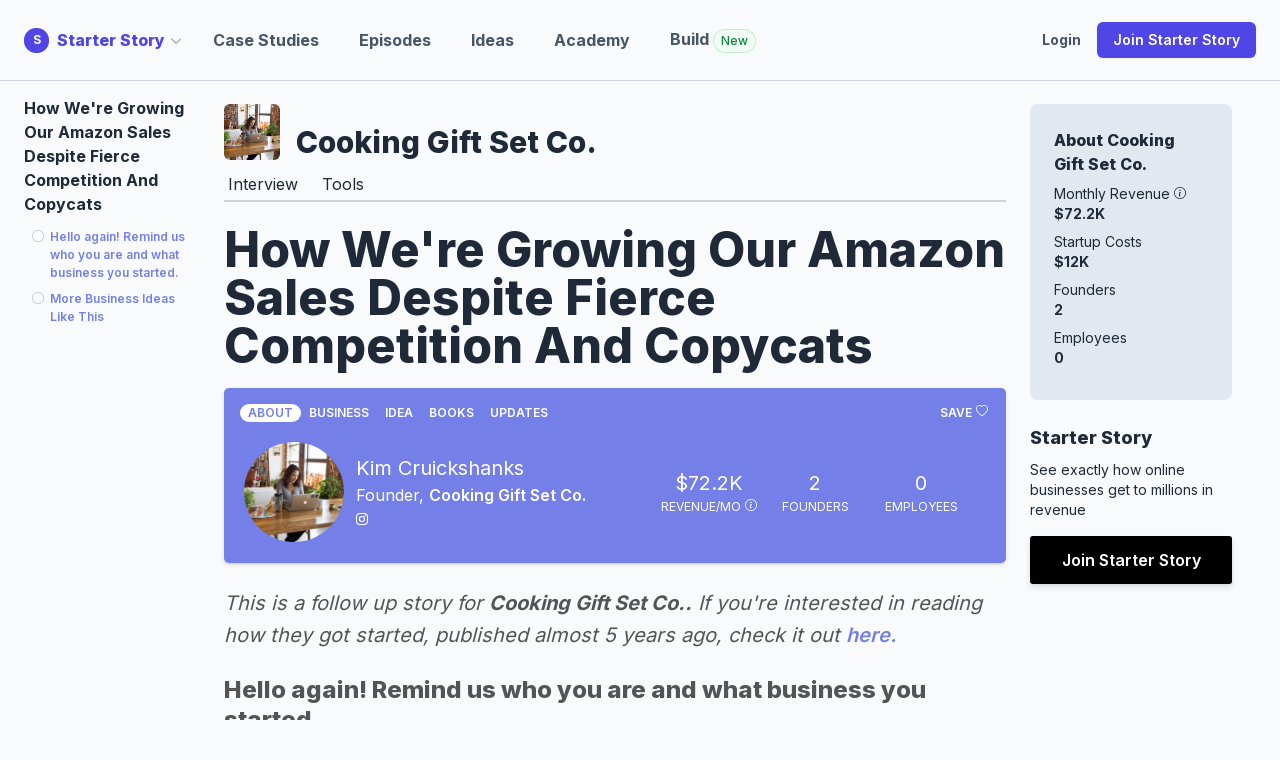

--- FILE ---
content_type: text/html; charset=utf-8
request_url: https://www.starterstory.com/stories/cooking-gift-set-co
body_size: 82546
content:
<!DOCTYPE html>
<html class="" lang="en">
<head>
<title>How We&#39;re Growing Our Amazon Sales Despite Fierce Competition And</title>
<meta name="description" content="Hello again! Remind us who you are and what business you started.Hey there, Kim Cruickshanks here! I’m co-founder of Cooking Gift Set Co, a cooking kit brand that explores different culinary techniques. Cooking and new experiences have always been a big priority in my personal life. My...">
<meta property="og:title" content="How We&#39;re Growing Our Amazon Sales Despite Fierce Competition And Copycats - Starter Story">
<meta property="og:description" content="Hello again! Remind us who you are and what business you started.Hey there, Kim Cruickshanks here!  I’m co-founder of Cooking Gift Set Co, a cooking kit brand that explores different culinary techniques. Cooking and new experiences have always been a big priority in my personal life. My...">
<meta property="og:url" content="https://www.starterstory.com/stories/cooking-gift-set-co">
<meta property="og:image" content="https://d1coqmn8qm80r4.cloudfront.net/pie6beb8x4or3x2bpmlpucsr2yjd">
<meta property="og:image:width" content="1024">
<meta property="og:image:height" content="512">
<meta property="og:type" content="article">
<meta name="twitter:card" content="summary_large_image">
<meta name="twitter:site" content="@starter_story">
<meta name="twitter:title" content="How We&#39;re Growing Our Amazon Sales Despite Fierce Competition And Copycats - Starter Story">
<meta name="twitter:description" content="Hello again! Remind us who you are and what business you started.Hey there, Kim Cruickshanks here!  I’m co-founder of Cooking Gift Set Co, a cooking kit brand that explores different culinary techniques. Cooking and new experiences have always been a big priority in my personal life. My...">
<meta name="twitter:creator" content="@thepatwalls">
<meta name="twitter:image" content="https://d1coqmn8qm80r4.cloudfront.net/pie6beb8x4or3x2bpmlpucsr2yjd">
<meta property="article:published_time" content="2022-10-06T00:00:00+00:00">
<meta property="article:modified_time" content="2025-04-17T07:39:06+00:00">
<meta property="article:author" content="Kim Cruickshanks">
<meta content="width=device-width, initial-scale=1.0" name="viewport">
<meta name="impact-site-verification" value="1180569579">
<meta content="follow_up" name="content_type">
<meta content="jgzd716l58wn0uceqo27955ukqaw3c" name="facebook-domain-verification">
<link rel="stylesheet" href="/assets/application-f414b673717851db79dd12792e360615717ee2d9d798c5af8c1d0ee2cb3673ba.css" media="all" />
<link rel="stylesheet" href="/assets/tailwind-b825cc303cafddc5eed3212b2b733a4d6f32e42690b754f30195878d69396270.css" data-turbo-track="reload" media="screen" />
<link rel="stylesheet" href="/assets/inter-font-53535d0a8bdabc63c43d64e35295e5e17d7c564f3141f3c7db362fd98879c3f6.css" data-turbo-track="reload" media="screen" />
<link rel="stylesheet" href="/assets/non_essential-1adc8a233a453fdc328c0e501bf39d903626805cef0a8ffe7570604e23c7117a.css" media="print" onload="this.media=&#39;all&#39;" />
<script src="/assets/application-dc7ebbc26f030bc0d2aa8a0229b6e717ca6e3d00046d933d14ebf2de5b17e515.js"></script>
<link rel="icon" type="image/ico" href="/assets/starterstory_favicon-1d56fe8e0cb50101dd68673cc80986ee5e7b409621e7da39a5154ac25d36bfb2.ico" />
<meta name="csrf-param" content="authenticity_token" />
<meta name="csrf-token" content="dQOfU6XxbsZ5OAEmfIPr3vBM8WFLjYJDhL9HI5T9sWyJstqTf80Ns6osmTTf/NQd6q0aDOw7YRtThyWX7rMBRg==" />
<script type="application/ld+json">
{
  "@context": "https://schema.org",
  "@type": "Article",
  "mainEntityOfPage": {
    "@type": "WebPage",
    "@id": "https://www.starterstory.com/stories/cooking-gift-set-co"
  },
  "headline": "How We&#39;re Growing Our Amazon Sales Despite Fierce Competition And Copycats",
  "image": {
    "@type": "ImageObject",
    "url": "https://d1coqmn8qm80r4.cloudfront.net/pie6beb8x4or3x2bpmlpucsr2yjd"
  },
  "thumbnailUrl": "https://d1coqmn8qm80r4.cloudfront.net/pie6beb8x4or3x2bpmlpucsr2yjd",
  "dateCreated": "2022-10-06T00:00:00+00:00",
  "datePublished": "2022-10-06T00:00:00+00:00",
  "dateModified": "2025-04-17T07:39:06+00:00",
  "author": {
    "@type": "Person",
    "name": "Kim Cruickshanks"
  },
  "isAccessibleForFree": "False",
  "publisher": {
     "name": "Starter Story",
     "@type": "Organization",
     "logo": {
        "@type": "ImageObject",
        "url": "https://d1coqmn8qm80r4.cloudfront.net/starter-story-logo.png"
     }
  },
  "description": "Hey there, Kim Cruickshanks here!  I’m co-founder of Cooking Gift Set Co, a cooking kit brand that explores different culinary techniques. Cooking and new experiences have always been a big priority in my personal life. My business partner and I wanted to recreate that same feeling of a..."
}

</script>

<!-- / rewardful -->
<script>
  (function(w,r){w._rwq=r;w[r]=w[r]||function(){(w[r].q=w[r].q||[]).push(arguments)}})(window,'rewardful');
</script>
<script async="" data-rewardful="341ed7" src="https://r.wdfl.co/rw.js"></script>
<!-- / Click tracking -->
<script data-key="tk_d8daabaa90f0a8ba4a2fdf50375fdbdd" src="https://www.starterstory.com/sdk/tracker.js"></script>
<script>
  !function(t,e){var o,n,p,r;e.__SV||(window.posthog=e,e._i=[],e.init=function(i,s,a){function g(t,e){var o=e.split(".");2==o.length&&(t=t[o[0]],e=o[1]),t[e]=function(){t.push([e].concat(Array.prototype.slice.call(arguments,0)))}}(p=t.createElement("script")).type="text/javascript",p.async=!0,p.src=s.api_host+"/static/array.js",(r=t.getElementsByTagName("script")[0]).parentNode.insertBefore(p,r);var u=e;for(void 0!==a?u=e[a]=[]:a="posthog",u.people=u.people||[],u.toString=function(t){var e="posthog";return"posthog"!==a&&(e+="."+a),t||(e+=" (stub)"),e},u.people.toString=function(){return u.toString(1)+".people (stub)"},o="capture identify alias people.set people.set_once set_config register register_once unregister opt_out_capturing has_opted_out_capturing opt_in_capturing reset isFeatureEnabled onFeatureFlags getFeatureFlag getFeatureFlagPayload reloadFeatureFlags group updateEarlyAccessFeatureEnrollment getEarlyAccessFeatures getActiveMatchingSurveys getSurveys onSessionId".split(" "),n=0;n<o.length;n++)g(u,o[n]);e._i.push([i,s,a])},e.__SV=1)}(document,window.posthog||[]);
  posthog.init('phc_5POOthHrkUXZb0V87eVrdHkRDm4lv7VG5NEfqE8biWW',{api_host:'https://app.posthog.com', person_profiles: 'identified_only' });
  
  // Track session_start event - only once per session
  if (!sessionStorage.getItem('posthog_session_tracked')) {
    posthog.capture('session_start', {
      app_context: 'starterstory',
      timestamp: new Date().toISOString(),
      url: window.location.href,
      user_agent: navigator.userAgent
    });
    sessionStorage.setItem('posthog_session_tracked', 'true');
  }
</script>
<script>
  // window.dataLayer = window.dataLayer || [];
  // function gtag(){dataLayer.push(arguments);}
  // gtag('js', new Date());
  //
  // gtag('config', 'UA-75503228-3');
  
  // Start Google Tag Manger
  (function(w,d,s,l,i){w[l]=w[l]||[];w[l].push({'gtm.start':
  new Date().getTime(),event:'gtm.js'});var f=d.getElementsByTagName(s)[0],
  j=d.createElement(s),dl=l!='dataLayer'?'&l='+l:'';j.async=true;j.src=
  'https://www.googletagmanager.com/gtm.js?id='+i+dl;f.parentNode.insertBefore(j,f);
  })(window,document,'script','dataLayer','GTM-NBP78P4');
  // End Google Tag Manager
</script>
<script async="" src="//static.klaviyo.com/onsite/js/klaviyo.js?company_id=Jchkiv"></script>
<script>
  (function(w, d) {
   w.adthrive = w.adthrive || {};
   w.adthrive.cmd = w.adthrive.cmd || [];
   w.adthrive.plugin = 'adthrive-ads-1.0.41-manual';
   w.adthrive.host = 'ads.adthrive.com';
   var s = d.createElement('script');
   s.async = true;
   s.referrerpolicy='no-referrer-when-downgrade';
   s.src = 'https://' + w.adthrive.host + '/sites/604248652ced9f68c6a649fd/ads.min.js?referrer=' + w.encodeURIComponent(w.location.href);
   var n = d.getElementsByTagName('script')[0];
   n.parentNode.insertBefore(s, n);
  })(window, document);
</script>

</head>
<div class="klaviyo-form-WHaTCG" style="position: fixed; top: 0; left: 0; right: 0; z-index: 9999;"></div>
<div class="klaviyo-form-SnmRvN" style="position: fixed; top: 0; left: 0; right: 0; z-index: 9999;"></div>
<div class="whole-app-overlay"></div>
<body class="bg-slate-50 text-gray-800 dark:bg-indigo-950 dark:text-gray-50 newmoat:bg-emerald-950 newmoat:text-gray-50 labs:bg-slate-950 labs:text-slate-50 pt-20" data-app-context="starterstory" data-user-logged-in="false">
<div class="App starterstory" id="main-content" style="">
<header class="bg-slate-50 dark:bg-indigo-950 lg:pb-0 w-full z-20 fixed top-0 border-slate-300" style="border-bottom: 1px solid rgb(203 213 225);">
<div class="dark:bg-indigo-950 px-4 mx-auto max-w-7xl sm:px-6 lg:px-8 w-full">
<!-- lg+ -->
<nav class="flex items-center justify-between h-16 lg:h-20">
<div class="flex">
<div class="flex items-center relative" id="site-dropdown-container">
<a class="flex items-center nostylelink" href="/"><div class="flex-shrink-0">
<div class="flex items-center">
<div class="logo-reverse bg-indigo-600" style="height: 25px; width: 25px; font-size: 12px;">S</div>
</div>
</div>
<div class="font-extrabold text-indigo-600 dark:text-indigo-300 ml-2 hidden md:block">
Starter Story
</div>
<div class="hidden md:block ml-1 mr-8 flex items-center cursor-pointer" id="dropdown-caret" style="margin-left: -6px;">
<svg class="h-3 w-3 flex-shrink-0 text-gray-400" fill="none" stroke-width="2" stroke="currentColor" viewBox="0 0 20 20" xmlns="http://www.w3.org/2000/svg">
<path d="m19.5 8.25-7.5 7.5-7.5-7.5" stroke-linecap="round" stroke-linejoin="round"></path>
</svg>
</div>
</a><div class="absolute hidden left-0 top-full mt-2 w-56 origin-top-left rounded-md text-slate-900 dark:text-white shadow-lg ring-1 ring-black ring-opacity-5 focus:outline-none z-50" id="site-dropdown-menu">
<div class="py-1 rounded-sm bg-white">
<a class="font-bold block px-4 py-2 text-sm text-indigo-600 dark:text-white hover:bg-indigo-100 dark:hover:bg-indigo-700 nostylelink" href="https://www.starterstory.com/">
Starter Story
</a>
<a class="font-bold block px-4 py-2 text-sm text-indigo-600 dark:text-white hover:bg-indigo-100 dark:hover:bg-indigo-700 nostylelink" href="https://build.starterstory.com">
Starter Story
Build
</a>
</div>
</div>
</div>
<script>
  newDocumentReady(function() {
    // Handle site dropdown toggle - only on caret click
    $("#dropdown-caret").click(function(e) {
      e.preventDefault();
      e.stopPropagation();
      $("#site-dropdown-menu").toggle();
    });
  
    // Handle click outside site dropdown
    $(document).mouseup(function(e) {
      var container = $("#site-dropdown-container");
      var menu = $("#site-dropdown-menu");
  
      if (!container.is(e.target) && container.has(e.target).length === 0) {
        menu.hide();
      }
    });
  });
</script>

<div class="inline-flex p-2 text-black transition-all duration-200 rounded-md md:hidden focus:bg-gray-100 hover:bg-gray-100" id="mobile-menu-ss-click" type="button">
<!-- Menu open: "hidden", Menu closed: "block" -->
<div class="ml-2 text-sm text-slate-600 font-bold flex items-center">
Explore
<div class="ml-1 flex items-center" style="margin-left: -6px;">
<svg class="h-3 w-3 flex-shrink-0 text-gray-400" fill="none" stroke-width="2" stroke="currentColor" viewBox="0 0 20 20" xmlns="http://www.w3.org/2000/svg">
<path d="m19.5 8.25-7.5 7.5-7.5-7.5" stroke-linecap="round" stroke-linejoin="round"></path>
</svg>
</div>
</div>
</div>
<div class="hidden md:flex md:items-center md:mr-auto md:space-x-10">
<a class="nostylelink special-header-link text-base font-bold transition-all duration-200 text-slate-600 whitespace-nowrap" href="/explore" title="">Case Studies</a>
<a class="nostylelink special-header-link text-base font-bold transition-all duration-200 text-slate-600 whitespace-nowrap" href="/episodes" title="">Episodes</a>
<a class="nostylelink special-header-link text-base font-bold transition-all duration-200 text-slate-600" href="/ideas" title="">Ideas</a>
<a class="nostylelink special-header-link text-base font-bold transition-all duration-200 text-slate-600" href="/academy" title="">Academy</a>
<a class="nostylelink special-header-link text-base font-bold transition-all duration-200 text-slate-600" href="https://build.starterstory.com/" title="">
Build
<span class="inline-flex items-center rounded-full bg-green-50 px-2 py-1 text-xs font-medium text-green-700 ring-1 ring-inset ring-green-600/20">New</span>
</a>
</div>
</div>
<div class="flex items-center">
<a class="nostylelink special-header-link text-sm font-bold transition-all duration-200 text-slate-600 inline-flex" href="/users/sign_in" title="">Login</a>
<a class="items-center justify-center px-3 py-2 ml-3 text-base font-semibold text-white transition-all duration-200 lg:inline-flex whitespace-nowrap rounded-md bg-indigo-600 px-3.5 py-2.5 text-sm shadow-sm hover:bg-indigo-500 focus-visible:outline focus-visible:outline-2 focus-visible:outline-offset-2 focus-visible:outline-indigo-600 cursor-pointer" href="/" role="button" title="">
Join Starter Story
</a>
</div>

</nav>
<!-- xs to lg -->
<nav class="hidden pt-4 pb-6 bg-white dark:bg-indigo-950 border border-gray-200 rounded-md shadow-md md:hidden" id="mobile-menu-ss">
<div class="flow-root">
<div class="flex flex-col px-6 -my-2 space-y-1">
<a class="inline-flex py-2 text-sm font-medium text-black transition-all duration-200 hover:text-blue-600 focus:text-blue-600" href="/explore" title="">Case Studies</a>
<a class="inline-flex py-2 text-sm font-medium text-black transition-all duration-200 hover:text-blue-600 focus:text-blue-600" href="/episodes" title="">Episodes</a>
<a class="inline-flex py-2 text-sm font-medium text-black transition-all duration-200 hover:text-blue-600 focus:text-blue-600" href="/ideas" title="">Ideas</a>
<a class="inline-flex py-2 text-sm font-medium text-black transition-all duration-200 hover:text-blue-600 focus:text-blue-600" href="/academy" title="">Academy</a>
<a class="inline-flex py-2 text-sm font-medium text-black transition-all duration-200 hover:text-blue-600 focus:text-blue-600" href="/users/sign_in" title="">Login</a>
</div>
</div>
<div class="px-6 mt-6">
<a class="inline-flex justify-center px-4 py-3 text-base font-semibold text-white transition-all duration-200 bg-blue-600 border border-transparent rounded-md tems-center hover:bg-blue-700 focus:bg-blue-700" href="/" role="button" title="">
4,418
<span class="hidden md:inline">Founder</span>
Case Studies
</a>
</div>
</nav>
</div>
</header>
<script>
  newDocumentReady(function() {
    $("#click-open-menu").click(function() {
      $("#menu-to-be-opened").toggle();
    });
  
    // handle click outside #menu-to-be-opened if it is in view
  
    $(document).mouseup(function(e) {
      var container = $("#menu-to-be-opened");
  
      if (!container.is(e.target) && container.has(e.target).length === 0) {
        container.hide();
      }
    });
  
    function toggleMobileMenu() {
      $("#to-show-when-menu-opened").toggleClass("hidden").toggleClass("block");
      $("#to-hide-when-menu-opened").toggleClass("hidden").toggleClass("block");
      $("#mobile-menu-ss").toggleClass("hidden");
    }
  
    $("#mobile-menu-ss-click").click(function() {
      toggleMobileMenu()
    });
  
    // handle click outside #mobile-menu-ss if it is in view
    $(document).mouseup(function(e) {
      var container = $("#mobile-menu-ss");
      var menuButton = $("#mobile-menu-ss-click");
  
      if (!container.is(e.target) && !container.hasClass("hidden") && container.has(e.target).length === 0 && !menuButton.is(e.target) && menuButton.has(e.target).length === 0 && menuButton.find('svg').has(e.target).length === 0) {
        console.log('youre clicking outside')
        toggleMobileMenu();
      }
    });
  
    $(".no-link-just-click").click(function() {
      if (!$('#nav-open').length) {
        $(".dropdown-content").toggle();
      }
    })
  
    $("#nav-open").click(function() {
      // if screen size smaller than 1000px width
      if ($(window).width() < 1000) {
        $(".ss-nav").toggle();
        $(".container-with-nav").toggleClass("slide-right");
      }
    });
  
    $(".trigger-mega-menu").hover(
      function() {
        $(".mega-menu").stop(true, true).fadeIn('medium');
      },
      function() {
        $(".mega-menu").stop(true, true).fadeOut('medium');
      },
    )
  });
</script>

<div class="alert-container js" style="display: none;"></div>
<script>
  newDocumentReady(function() {
    bootstrap_alert = function() {}
  
    bootstrap_alert.warning = function(message) {
      $('.alert-container.js').show();
      var html = `<div class="alert alert-warning" role="alert"><button aria-hidden="true" class="close" data-dismiss="alert" type="button">&times;</button> <div id="flash_warning">${message}</div></div>`
  
      $('.alert-container.js').html(html)
  
      $(".alert-container.js .alert").fadeTo(5000, 500).slideUp(500, function(){
        $(".alert").slideUp(500);
      });
    }
  
    $(".alert").fadeTo(5000, 500).slideUp(500, function(){
      $(".alert").slideUp(500);
    });
  });
</script>


<div class="article-container flex flex-row items-start px-4 mx-auto max-w-7xl sm:px-6 lg:px-8">
<div class="hidden w-[200px]"></div>
<div class="hidden sm:flex w-[200px]">
<div class="fixed-toc fixed-toc-left fixed pr-4 pt-3 overflow-scroll w-[200px] max-h-[80vh]">
<div class="fixed-toc-section-header mb-2">
<strong>
How We&#39;re Growing Our Amazon Sales Despite Fierce Competition And Copycats
</strong>
</div>
<div class="fixed-wrapper">
<div class="should-add-sections-for-guide"></div>
</div>
</div>
</div>

<article class="flex-1 min-w-0 flex-col dark:text-white" itemscope="" itemtype="http://schema.org/Article">

<div class="flex mt-4 items-end">
<img class="inline-block h-14 w-14 rounded-md" src="https://d1coqmn8qm80r4.cloudfront.net/variants/28f92xe09grrl4teqxvmzco7nh13/b410a5d84fc4ca59a91ede125e86a05e135f53c20a10401ab269aff5d6764c10">
<div class="ml-3 text-3xl font-extrabold">
<a target="_blank" class="nostylelink" href="https://cookinggiftset.com">Cooking Gift Set Co.</a>
</div>
</div>

<div class="mt-2 flex border-b-2 border-slate-300">
<div class="flex justify-center space-x-4 py-1">
<div class="flex px-2">
<a class="nostylelink pointer flex py-1 hover:border-slate-400 hover:border-b-4 m-[-4px]" href="/create-and-sell-cooking-kits">Interview</a>
</div>
<div class="flex px-2">
<a class="nostylelink pointer flex py-1 hover:border-slate-400 hover:border-b-4 m-[-4px]" href="/breakdowns/cooking-gift-set-co/tools">Tools</a>
</div>
</div>
</div>



<header class="flex flex-col items-center md:items-start mt-2">
<h1 class="text-4xl md:text-5xl font-extrabold bootstrap-effed-header-override mt-3" itemprop="name">
How We&#39;re Growing Our Amazon Sales Despite Fierce Competition And Copycats
</h1>
</header>
<div class="meta ss-container content-type-top-level">
<ul class="meta-nav nav nav-tabs">
<a rel="nofollow" data-method="post" href="/upvotes?story_id=72636"><div class="favorite-this-story">
<div class="save-text">
save
</div>
<div class="icon">
<span class="ss-icon-container medium">
<svg xmlns="http://www.w3.org/2000/svg" width="16" height="16" fill="currentColor" class="bi bi-heart" viewBox="0 0 16 16">
  <path d="m8 2.748-.717-.737C5.6.281 2.514.878 1.4 3.053c-.523 1.023-.641 2.5.314 4.385.92 1.815 2.834 3.989 6.286 6.357 3.452-2.368 5.365-4.542 6.286-6.357.955-1.886.838-3.362.314-4.385C13.486.878 10.4.28 8.717 2.01L8 2.748zM8 15C-7.333 4.868 3.279-3.04 7.824 1.143c.06.055.119.112.176.171a3.12 3.12 0 0 1 .176-.17C12.72-3.042 23.333 4.867 8 15z"/>
</svg>

</span>

</div>
</div>
</a><li class="nav-item active">
<a href="#tab-1">About</a>
</li>
<li class="nav-item">
<a href="#tab-2">Business</a>
</li>
<li class="nav-item">
<a href="#tab-7">Idea</a>
</li>
<li class="nav-item">
<a href="#tab-4">Books</a>
</li>
<li class="nav-item">
<a href="#tab-8">Updates</a>
</li>
</ul>
<div class="meta-tabs tab-content">
<div class="tab-pane active" id="tab-1">
<div class="meta-container meta-about with-purple-bg">
<div class="meta-left">
<div class="meta-about-starter-image circular-image">
<div class="circular-image-bg lazybg" data-src="https://d1coqmn8qm80r4.cloudfront.net/28f92xe09grrl4teqxvmzco7nh13" role="img"></div>

</div>
<div class="meta-about-starter-details">
<div class="name">
Kim Cruickshanks
</div>
<div class="title">
Founder,
<strong><a target="_blank" href="https://cookinggiftset.com">Cooking Gift Set Co.</a></strong>
</div>
<div class="social">
<a target="_blank" href="https://instagram.com/helloimkim"><span class="ss-icon-container medium">
<svg xmlns="http://www.w3.org/2000/svg" width="16" height="16" fill="currentColor" class="bi bi-instagram" viewBox="0 0 16 16">
  <path d="M8 0C5.829 0 5.556.01 4.703.048 3.85.088 3.269.222 2.76.42a3.917 3.917 0 0 0-1.417.923A3.927 3.927 0 0 0 .42 2.76C.222 3.268.087 3.85.048 4.7.01 5.555 0 5.827 0 8.001c0 2.172.01 2.444.048 3.297.04.852.174 1.433.372 1.942.205.526.478.972.923 1.417.444.445.89.719 1.416.923.51.198 1.09.333 1.942.372C5.555 15.99 5.827 16 8 16s2.444-.01 3.298-.048c.851-.04 1.434-.174 1.943-.372a3.916 3.916 0 0 0 1.416-.923c.445-.445.718-.891.923-1.417.197-.509.332-1.09.372-1.942C15.99 10.445 16 10.173 16 8s-.01-2.445-.048-3.299c-.04-.851-.175-1.433-.372-1.941a3.926 3.926 0 0 0-.923-1.417A3.911 3.911 0 0 0 13.24.42c-.51-.198-1.092-.333-1.943-.372C10.443.01 10.172 0 7.998 0h.003zm-.717 1.442h.718c2.136 0 2.389.007 3.232.046.78.035 1.204.166 1.486.275.373.145.64.319.92.599.28.28.453.546.598.92.11.281.24.705.275 1.485.039.843.047 1.096.047 3.231s-.008 2.389-.047 3.232c-.035.78-.166 1.203-.275 1.485a2.47 2.47 0 0 1-.599.919c-.28.28-.546.453-.92.598-.28.11-.704.24-1.485.276-.843.038-1.096.047-3.232.047s-2.39-.009-3.233-.047c-.78-.036-1.203-.166-1.485-.276a2.478 2.478 0 0 1-.92-.598 2.48 2.48 0 0 1-.6-.92c-.109-.281-.24-.705-.275-1.485-.038-.843-.046-1.096-.046-3.233 0-2.136.008-2.388.046-3.231.036-.78.166-1.204.276-1.486.145-.373.319-.64.599-.92.28-.28.546-.453.92-.598.282-.11.705-.24 1.485-.276.738-.034 1.024-.044 2.515-.045v.002zm4.988 1.328a.96.96 0 1 0 0 1.92.96.96 0 0 0 0-1.92zm-4.27 1.122a4.109 4.109 0 1 0 0 8.217 4.109 4.109 0 0 0 0-8.217zm0 1.441a2.667 2.667 0 1 1 0 5.334 2.667 2.667 0 0 1 0-5.334z"/>
</svg>

</span>

</a></div>
</div>
</div>
<div class="meta-right">
<div class="meta-details flex-wrap">
<div class="detail money">
<div class="data">$72.2K</div>
<div class="title">
revenue/mo
<span aria-label="Revenue figures are from research, estimations, and/or self-reported by the business and have not been independently verified by Starter Story." class="tooltip-toggle rev-disclosure" tabindex="0">
<span class="ss-icon-container medium">
<svg xmlns="http://www.w3.org/2000/svg" width="16" height="16" fill="currentColor" class="bi bi-info-circle" viewBox="0 0 16 16">
  <path d="M8 15A7 7 0 1 1 8 1a7 7 0 0 1 0 14zm0 1A8 8 0 1 0 8 0a8 8 0 0 0 0 16z"/>
  <path d="m8.93 6.588-2.29.287-.082.38.45.083c.294.07.352.176.288.469l-.738 3.468c-.194.897.105 1.319.808 1.319.545 0 1.178-.252 1.465-.598l.088-.416c-.2.176-.492.246-.686.246-.275 0-.375-.193-.304-.533L8.93 6.588zM9 4.5a1 1 0 1 1-2 0 1 1 0 0 1 2 0z"/>
</svg>

</span>

</span>
</div>
</div>
<div class="detail founders">
<div class="data">2</div>
<div class="title">Founders</div>
</div>
<div class="detail employees">
<div class="data">0</div>
<div class="title">Employees</div>
</div>
</div>
</div>
</div>
</div>
<div class="tab-pane" id="tab-2">
<div class="meta-container business">
<div class="meta-left">
<div class="meta-business-details">
<div class="name">
Cooking Gift Set Co.
</div>
<div class="website">
<strong>
<a target="_blank" href="https://cookinggiftset.com">cookinggiftset.com</a>
</strong>
</div>
<div class="location">
from
<strong>Santa Monica</strong>
</div>
<div class="started">
started
<strong>May 2016</strong>
</div>
<div class="social">
<a target="_blank" href="https://instagram.com/cookinggiftset"><span class="ss-icon-container medium">
<svg xmlns="http://www.w3.org/2000/svg" width="16" height="16" fill="currentColor" class="bi bi-instagram" viewBox="0 0 16 16">
  <path d="M8 0C5.829 0 5.556.01 4.703.048 3.85.088 3.269.222 2.76.42a3.917 3.917 0 0 0-1.417.923A3.927 3.927 0 0 0 .42 2.76C.222 3.268.087 3.85.048 4.7.01 5.555 0 5.827 0 8.001c0 2.172.01 2.444.048 3.297.04.852.174 1.433.372 1.942.205.526.478.972.923 1.417.444.445.89.719 1.416.923.51.198 1.09.333 1.942.372C5.555 15.99 5.827 16 8 16s2.444-.01 3.298-.048c.851-.04 1.434-.174 1.943-.372a3.916 3.916 0 0 0 1.416-.923c.445-.445.718-.891.923-1.417.197-.509.332-1.09.372-1.942C15.99 10.445 16 10.173 16 8s-.01-2.445-.048-3.299c-.04-.851-.175-1.433-.372-1.941a3.926 3.926 0 0 0-.923-1.417A3.911 3.911 0 0 0 13.24.42c-.51-.198-1.092-.333-1.943-.372C10.443.01 10.172 0 7.998 0h.003zm-.717 1.442h.718c2.136 0 2.389.007 3.232.046.78.035 1.204.166 1.486.275.373.145.64.319.92.599.28.28.453.546.598.92.11.281.24.705.275 1.485.039.843.047 1.096.047 3.231s-.008 2.389-.047 3.232c-.035.78-.166 1.203-.275 1.485a2.47 2.47 0 0 1-.599.919c-.28.28-.546.453-.92.598-.28.11-.704.24-1.485.276-.843.038-1.096.047-3.232.047s-2.39-.009-3.233-.047c-.78-.036-1.203-.166-1.485-.276a2.478 2.478 0 0 1-.92-.598 2.48 2.48 0 0 1-.6-.92c-.109-.281-.24-.705-.275-1.485-.038-.843-.046-1.096-.046-3.233 0-2.136.008-2.388.046-3.231.036-.78.166-1.204.276-1.486.145-.373.319-.64.599-.92.28-.28.546-.453.92-.598.282-.11.705-.24 1.485-.276.738-.034 1.024-.044 2.515-.045v.002zm4.988 1.328a.96.96 0 1 0 0 1.92.96.96 0 0 0 0-1.92zm-4.27 1.122a4.109 4.109 0 1 0 0 8.217 4.109 4.109 0 0 0 0-8.217zm0 1.441a2.667 2.667 0 1 1 0 5.334 2.667 2.667 0 0 1 0-5.334z"/>
</svg>

</span>

</a></div>
</div>
</div>
<div class="meta-right">
<div class="meta-details-more">
<div class="detail money">
<div class="data">$72,166</div>
<div class="title">revenue/mo</div>
</div>
<div class="detail founders">
<div class="data">2</div>
<div class="title">Founders</div>
</div>
<div class="detail employees">
<div class="data">0</div>
<div class="title">Employees</div>
</div>
</div>
</div>
</div>
</div>
<div class="tab-pane" id="tab-7">
<div class="idea-widget">
<div class="idea-widget-header">
<a href="/ideas/cookie-gift-business">
Start
<strong>A Cookie Gift Business</strong>
➜
</a>
</div>
<div class="stats-box">
<div class="stats">
<div class="big-stat">
<div class="stat-label">market size</div>
<div class="stat-number">$30.6B</div>
</div>
<div class="big-stat">
<div class="stat-label">starting costs</div>
<div class="stat-number">$13.7K</div>
<div class="stat-link">
<a href="/ideas/cookie-gift-business/startup-costs">see all costs ➜</a>
</div>
</div>
</div>
<div class="stats">
<div class="small-stat">
<div class="stat-label">gross margin</div>
<div class="stat-number">40%</div>
</div>
<div class="small-stat">
<div class="stat-label">time to build</div>
<div class="stat-number">210 days</div>
</div>
<div class="small-stat">
<div class="stat-label">growth channels</div>
<div class="stat-number">SEO</div>
</div>
<div class="small-stat">
<div class="stat-label">business model</div>
<div class="stat-number">content-library</div>
</div>
</div>
<div class="stats">
<div class="small-stat">
<div class="stat-label">best tools</div>
<div class="stat-number">Privy, Affiliatly, Pinterest</div>
</div>
<div class="small-stat">
<div class="stat-label">time investment</div>
<div class="stat-number">Full time</div>
</div>
<div class="small-stat">
<div class="stat-label">pros &amp; cons</div>
<div class="stat-number">35 Pros &amp; Cons</div>
<div class="stat-link">
<a href="/ideas/cookie-gift-business/pros-and-cons">see all ➜</a>
</div>
</div>
<div class="small-stat">
<div class="stat-label">tips</div>
<div class="stat-number">6 Tips</div>
<div class="stat-link">
<a href="/ideas/cookie-gift-business/tips">see all ➜</a>
</div>
</div>
</div>
</div>
</div>

</div>
<div class="tab-pane" id="tab-3">
<div class="overlay">
<div class="tools-discover-upsell">
<div class="upsell-text">
Discover what tools  recommends to grow your business!
</div>
<div class="hero__subscribe">
<form id="email_signup" class="klaviyo_bare_embed_KBDbDN " data-skip-text="No thanks, just enroll me now -&gt;" action="https://www.starterstory.com/subscribe" accept-charset="UTF-8" method="post"><input name="utf8" type="hidden" value="&#x2713;" autocomplete="off" /><input type="hidden" name="authenticity_token" value="4H7iqjk0k0JYPo8PiTe9Q8l1YJQln8mId9zGEFMd2b6gJHPQ3b5an+7Et3JHcYXiUtcDP8kYAh78QBqRhMN8/g==" autocomplete="off" /><input name="g" type="hidden" value="KBDbDN">
<input class="replace-custom-src" name="src" type="hidden" value="discover_tools">
<input class="replace-custom-ss-cta" name="ss_cta" type="hidden" value="discover_tools">
<input name="redirect_back" type="hidden" value="/join">
<input name="additional[ss_category]" type="hidden" value="home">
<input name="story_id" type="hidden" value="72636">
<input name="additional[story_id]" type="hidden" value="72636">
<input name="story_id" type="hidden" value="72636">
<input name="additional[offer]" type="hidden" value="discover_tools">
<input name="story_id" type="hidden" value="72636">
<div class="flex flex-col md:flex-row gap-x-1 text-slate-800 text-base">
<label class="sr-only" for="k_id_email">Email address</label>
<div class="email-input-container">
<input autocomplete="email" class="w-full md:w-80 rounded-md px-3 5 py-2 outline-1 -outline-offset-1 placeholder:text-gray-500 focus:outline-2 focus:-outline-offset-2 focus:outline-indigo-500 bg-white outline-white/10 sm:text-sm/6 min-h-[40px]" data-lpignore="true" id="k_id_email" name="email" placeholder="Your email" required="required" type="email" value="">
</div>
<div class="company_name_1769313933"><style media="screen">.company_name_1769313933 {display:none;}</style><label for="company_name">If you are a human, ignore this field</label><input type="text" name="company_name" id="company_name" autocomplete="off" tabindex="-1" /></div>
<div class="klaviyo_messages">
<div class="success_message" style="display:none;"></div>
<div class="error_message" style="display:none;"></div>
</div>
<div class="mt-2 md:hidden"></div>
<div class="klaviyo_form_actions relative">
<input class="w-full cursor-pointer flex-none rounded-md bg-[#3ecf8e] px-3.5 py-2 text-sm font-semibold text-white shadow-xs hover:bg-[#3ecf8e] focus-visible:outline-2 focus-visible:outline-offset-2 focus-visible:outline-indigo-500 h-full self-center min-h-[40px] " type="submit" value="See tools">
</div>
</div>
<div class="skip-button-container mt-2 hidden"></div>
</form><script>
  newDocumentReady(function () {
    function showError(form, message) {
      var errorMessage = form.querySelector('.error_message');
      if (errorMessage) {
        errorMessage.textContent = message;
        errorMessage.style.display = 'block';
      }
    }
  
    function clearError(form) {
      var errorMessage = form.querySelector('.error_message');
      if (errorMessage) {
        errorMessage.textContent = '';
        errorMessage.style.display = 'none';
      }
    }
  
    function submitEmailStep(form) {
      if (form.dataset.emailSubmitted === 'true' || form.dataset.emailSubmitting === 'true') {
        return Promise.resolve(true);
      }
  
      form.dataset.emailSubmitting = 'true';
      var formData = new FormData(form);
      var csrfMeta = document.querySelector('meta[name="csrf-token"]');
      var headers = {
        'Accept': 'application/json',
        'X-Requested-With': 'XMLHttpRequest'
      };
  
      if (csrfMeta && csrfMeta.content) {
        headers['X-CSRF-Token'] = csrfMeta.content;
      }
  
      return fetch(form.action, {
        method: form.method || 'POST',
        headers: headers,
        body: formData,
        credentials: 'same-origin',
        keepalive: true
      }).then(function(response) {
        if (!response.ok) {
          return response.json().catch(function() { return {}; }).then(function(payload) {
            var message = payload.error || 'Unable to save your email. Please try again.';
            throw new Error(message);
          });
        }
        return response.json();
      }).then(function(payload) {
        if (payload && payload.success) {
          form.dataset.emailSubmitted = 'true';
          clearError(form);
          return true;
        }
        var message = (payload && payload.error) || 'Unable to save your email. Please try again.';
        throw new Error(message);
      }).catch(function(error) {
        showError(form, error.message || 'Something went wrong. Please try again.');
        return false;
      }).finally(function() {
        form.dataset.emailSubmitting = 'false';
      });
    }
  
    function advanceToPhoneStep(form) {
      var emailContainer = form.querySelector('.email-input-container');
      var phoneContainer = form.querySelector('.phone-input-container');
  
      if (!(emailContainer && phoneContainer)) {
        form.submit();
        return false;
      }
  
      emailContainer.classList.add('hidden');
      phoneContainer.classList.remove('hidden');
  
      document.querySelectorAll('.enrollment-step-1').forEach(function(element) {
        element.style.display = 'none';
      });
  
      document.querySelectorAll('.enrollment-step-2').forEach(function(element) {
        element.style.display = 'flex';
      });
  
      return true;
    }
  
    function ensurePhoneInput(form, phoneContainer) {
      var phoneInput = phoneContainer.querySelector('.phone-input');
      if (!phoneInput || typeof intlTelInput === 'undefined' || phoneInput.classList.contains('iti-initialized')) {
        return;
      }
  
      phoneInput.classList.add('iti-initialized');
  
      try {
        var iti = intlTelInput(phoneInput, {
          utilsScript: "https://cdnjs.cloudflare.com/ajax/libs/intl-tel-input/17.0.8/js/utils.js"
        });
  
        var countryCodeInput = form.querySelector('#country_code');
        if (countryCodeInput) {
          var syncDialCode = function() {
            countryCodeInput.value = iti.getSelectedCountryData().dialCode;
          };
          syncDialCode();
          phoneInput.addEventListener('change', syncDialCode);
          phoneInput.addEventListener('blur', syncDialCode);
        }
      } catch (error) {
        console.error("Error initializing phone input:", error);
      }
    }
  
    function setupSkipButton(form) {
      var skipButton = document.createElement('a');
      skipButton.href = '#';
      skipButton.className = 'skip-phone-button';
      skipButton.style.display = 'inline-block';
      skipButton.style.marginTop = '8px';
      skipButton.style.textDecoration = 'underline';
      skipButton.textContent = form.dataset.skipText || 'No thanks, just enroll me now ->';
  
      skipButton.addEventListener('click', function(e) {
        e.preventDefault();
        form.submit();
      });
  
      var skipContainer = form.querySelector('.skip-button-container');
      if (skipContainer) {
        skipContainer.innerHTML = '';
        skipContainer.appendChild(skipButton);
        skipContainer.classList.remove('hidden');
      }
    }
  
    var style = document.createElement('style');
    style.innerHTML = `
      @keyframes bounceLightly {
        0%, 100% { transform: translateY(0); }
        50% { transform: translateY(-5px); }
      }
      .animate-bounce-light {
        animation: bounceLightly 1.5s infinite ease-in-out;
        display: inline-block;
      }
    `;
    document.head.appendChild(style);
  
    var klaviyoForms = document.querySelectorAll('.klaviyo_bare_embed_KBDbDN');
  
    klaviyoForms.forEach(function(form) {
      var inPhoneStep = false;
  
      form.addEventListener('submit', function(e) {
        if (inPhoneStep) {
          return true;
        }
  
        if (!form.classList.contains('has-phone')) {
          return true;
        }
  
        e.preventDefault();
  
        var phoneStepReady = advanceToPhoneStep(form);
        if (!phoneStepReady) {
          return;
        }
  
        inPhoneStep = true;
  
        var phoneContainer = form.querySelector('.phone-input-container');
        if (phoneContainer) {
          ensurePhoneInput(form, phoneContainer);
          setupSkipButton(form);
        }
  
        submitEmailStep(form).then(function(success) {
          if (!success) {
            inPhoneStep = false;
            var emailContainer = form.querySelector('.email-input-container');
            if (emailContainer) {
              emailContainer.classList.remove('hidden');
            }
            if (phoneContainer) {
              phoneContainer.classList.add('hidden');
            }
            document.querySelectorAll('.enrollment-step-1').forEach(function(element) {
              element.style.display = 'flex';
            });
            document.querySelectorAll('.enrollment-step-2').forEach(function(element) {
              element.style.display = 'none';
            });
            var skipContainer = form.querySelector('.skip-button-container');
            if (skipContainer) {
              skipContainer.classList.add('hidden');
              skipContainer.innerHTML = '';
            }
          }
        });
      });
    });
  });
</script>

</div>
</div>
</div>
<div class="meta-container tools blur">
</div>
</div>
<div class="tab-pane" id="tab-4">
<div class="overlay">
<div class="tools-discover-upsell">
<div class="upsell-text">
Discover what books Kim recommends to grow your business!
</div>
<div class="hero__subscribe">
<form id="email_signup" class="klaviyo_bare_embed_KBDbDN " data-skip-text="No thanks, just enroll me now -&gt;" action="https://www.starterstory.com/subscribe" accept-charset="UTF-8" method="post"><input name="utf8" type="hidden" value="&#x2713;" autocomplete="off" /><input type="hidden" name="authenticity_token" value="DQ8D78G5JYQgRVk5cPWV9me9386L2q6ubWSCM023zOhNVZKVJTPsWZa/YUS+s61X/B+8ZWddZTjm+F6ymmlpqA==" autocomplete="off" /><input name="g" type="hidden" value="KBDbDN">
<input class="replace-custom-src" name="src" type="hidden" value="discover_books">
<input class="replace-custom-ss-cta" name="ss_cta" type="hidden" value="discover_books">
<input name="redirect_back" type="hidden" value="/join">
<input name="additional[ss_category]" type="hidden" value="home">
<input name="story_id" type="hidden" value="72636">
<input name="additional[story_id]" type="hidden" value="72636">
<input name="story_id" type="hidden" value="72636">
<input name="additional[offer]" type="hidden" value="discover_books">
<input name="story_id" type="hidden" value="72636">
<div class="flex flex-col md:flex-row gap-x-1 text-slate-800 text-base">
<label class="sr-only" for="k_id_email">Email address</label>
<div class="email-input-container">
<input autocomplete="email" class="w-full md:w-80 rounded-md px-3 5 py-2 outline-1 -outline-offset-1 placeholder:text-gray-500 focus:outline-2 focus:-outline-offset-2 focus:outline-indigo-500 bg-white outline-white/10 sm:text-sm/6 min-h-[40px]" data-lpignore="true" id="k_id_email" name="email" placeholder="Your email" required="required" type="email" value="">
</div>
<div class="company_name_1769313933"><style media="screen">.company_name_1769313933 {position:absolute!important;height:1px;width:1px;overflow:hidden;}</style><label for="company_name">If you are a human, ignore this field</label><input type="text" name="company_name" id="company_name" autocomplete="off" tabindex="-1" /></div>
<div class="klaviyo_messages">
<div class="success_message" style="display:none;"></div>
<div class="error_message" style="display:none;"></div>
</div>
<div class="mt-2 md:hidden"></div>
<div class="klaviyo_form_actions relative">
<input class="w-full cursor-pointer flex-none rounded-md bg-[#3ecf8e] px-3.5 py-2 text-sm font-semibold text-white shadow-xs hover:bg-[#3ecf8e] focus-visible:outline-2 focus-visible:outline-offset-2 focus-visible:outline-indigo-500 h-full self-center min-h-[40px] " type="submit" value="See books">
</div>
</div>
<div class="skip-button-container mt-2 hidden"></div>
</form><script>
  newDocumentReady(function () {
    function showError(form, message) {
      var errorMessage = form.querySelector('.error_message');
      if (errorMessage) {
        errorMessage.textContent = message;
        errorMessage.style.display = 'block';
      }
    }
  
    function clearError(form) {
      var errorMessage = form.querySelector('.error_message');
      if (errorMessage) {
        errorMessage.textContent = '';
        errorMessage.style.display = 'none';
      }
    }
  
    function submitEmailStep(form) {
      if (form.dataset.emailSubmitted === 'true' || form.dataset.emailSubmitting === 'true') {
        return Promise.resolve(true);
      }
  
      form.dataset.emailSubmitting = 'true';
      var formData = new FormData(form);
      var csrfMeta = document.querySelector('meta[name="csrf-token"]');
      var headers = {
        'Accept': 'application/json',
        'X-Requested-With': 'XMLHttpRequest'
      };
  
      if (csrfMeta && csrfMeta.content) {
        headers['X-CSRF-Token'] = csrfMeta.content;
      }
  
      return fetch(form.action, {
        method: form.method || 'POST',
        headers: headers,
        body: formData,
        credentials: 'same-origin',
        keepalive: true
      }).then(function(response) {
        if (!response.ok) {
          return response.json().catch(function() { return {}; }).then(function(payload) {
            var message = payload.error || 'Unable to save your email. Please try again.';
            throw new Error(message);
          });
        }
        return response.json();
      }).then(function(payload) {
        if (payload && payload.success) {
          form.dataset.emailSubmitted = 'true';
          clearError(form);
          return true;
        }
        var message = (payload && payload.error) || 'Unable to save your email. Please try again.';
        throw new Error(message);
      }).catch(function(error) {
        showError(form, error.message || 'Something went wrong. Please try again.');
        return false;
      }).finally(function() {
        form.dataset.emailSubmitting = 'false';
      });
    }
  
    function advanceToPhoneStep(form) {
      var emailContainer = form.querySelector('.email-input-container');
      var phoneContainer = form.querySelector('.phone-input-container');
  
      if (!(emailContainer && phoneContainer)) {
        form.submit();
        return false;
      }
  
      emailContainer.classList.add('hidden');
      phoneContainer.classList.remove('hidden');
  
      document.querySelectorAll('.enrollment-step-1').forEach(function(element) {
        element.style.display = 'none';
      });
  
      document.querySelectorAll('.enrollment-step-2').forEach(function(element) {
        element.style.display = 'flex';
      });
  
      return true;
    }
  
    function ensurePhoneInput(form, phoneContainer) {
      var phoneInput = phoneContainer.querySelector('.phone-input');
      if (!phoneInput || typeof intlTelInput === 'undefined' || phoneInput.classList.contains('iti-initialized')) {
        return;
      }
  
      phoneInput.classList.add('iti-initialized');
  
      try {
        var iti = intlTelInput(phoneInput, {
          utilsScript: "https://cdnjs.cloudflare.com/ajax/libs/intl-tel-input/17.0.8/js/utils.js"
        });
  
        var countryCodeInput = form.querySelector('#country_code');
        if (countryCodeInput) {
          var syncDialCode = function() {
            countryCodeInput.value = iti.getSelectedCountryData().dialCode;
          };
          syncDialCode();
          phoneInput.addEventListener('change', syncDialCode);
          phoneInput.addEventListener('blur', syncDialCode);
        }
      } catch (error) {
        console.error("Error initializing phone input:", error);
      }
    }
  
    function setupSkipButton(form) {
      var skipButton = document.createElement('a');
      skipButton.href = '#';
      skipButton.className = 'skip-phone-button';
      skipButton.style.display = 'inline-block';
      skipButton.style.marginTop = '8px';
      skipButton.style.textDecoration = 'underline';
      skipButton.textContent = form.dataset.skipText || 'No thanks, just enroll me now ->';
  
      skipButton.addEventListener('click', function(e) {
        e.preventDefault();
        form.submit();
      });
  
      var skipContainer = form.querySelector('.skip-button-container');
      if (skipContainer) {
        skipContainer.innerHTML = '';
        skipContainer.appendChild(skipButton);
        skipContainer.classList.remove('hidden');
      }
    }
  
    var style = document.createElement('style');
    style.innerHTML = `
      @keyframes bounceLightly {
        0%, 100% { transform: translateY(0); }
        50% { transform: translateY(-5px); }
      }
      .animate-bounce-light {
        animation: bounceLightly 1.5s infinite ease-in-out;
        display: inline-block;
      }
    `;
    document.head.appendChild(style);
  
    var klaviyoForms = document.querySelectorAll('.klaviyo_bare_embed_KBDbDN');
  
    klaviyoForms.forEach(function(form) {
      var inPhoneStep = false;
  
      form.addEventListener('submit', function(e) {
        if (inPhoneStep) {
          return true;
        }
  
        if (!form.classList.contains('has-phone')) {
          return true;
        }
  
        e.preventDefault();
  
        var phoneStepReady = advanceToPhoneStep(form);
        if (!phoneStepReady) {
          return;
        }
  
        inPhoneStep = true;
  
        var phoneContainer = form.querySelector('.phone-input-container');
        if (phoneContainer) {
          ensurePhoneInput(form, phoneContainer);
          setupSkipButton(form);
        }
  
        submitEmailStep(form).then(function(success) {
          if (!success) {
            inPhoneStep = false;
            var emailContainer = form.querySelector('.email-input-container');
            if (emailContainer) {
              emailContainer.classList.remove('hidden');
            }
            if (phoneContainer) {
              phoneContainer.classList.add('hidden');
            }
            document.querySelectorAll('.enrollment-step-1').forEach(function(element) {
              element.style.display = 'flex';
            });
            document.querySelectorAll('.enrollment-step-2').forEach(function(element) {
              element.style.display = 'none';
            });
            var skipContainer = form.querySelector('.skip-button-container');
            if (skipContainer) {
              skipContainer.classList.add('hidden');
              skipContainer.innerHTML = '';
            }
          }
        });
      });
    });
  });
</script>

</div>
</div>
</div>
<div class="meta-container books blur">
<a class="book" href="https://www.amazon.com/Atomic-Habits-Proven-Build-Break/dp/0735211299?SubscriptionId=AKIAINTVSAM3JVSD6CUA&amp;tag=starterstory-20&amp;linkCode=xm2&amp;camp=2025&amp;creative=165953&amp;creativeASIN=0735211299" target="_blank">
<div class="tool-icon book">
<img alt="book-cover" loading="lazy" src="https://books.google.com/books/content?id=lFhbDwAAQBAJ&amp;printsec=frontcover&amp;img=1&amp;zoom=1&amp;edge=none&amp;source=gbs_api">
</div>
<div class="tool-info book">
<span class="tool-info-name">Atomic Habits: An Easy &amp; Proven Way to Build Good Habits ...</span>
<strong class="tool-info-description">James Clear</strong>
</div>
</a>
<a class="book" href="https://www.amazon.com/Profit-First-Transform-Cash-Eating-Money-Making/dp/073521414X?SubscriptionId=AKIAINTVSAM3JVSD6CUA&amp;tag=starterstory-20&amp;linkCode=xm2&amp;camp=2025&amp;creative=165953&amp;creativeASIN=073521414X" target="_blank">
<div class="tool-icon book">
<img alt="book-cover" loading="lazy" src="https://books.google.com/books/content?id=k155DAAAQBAJ&amp;printsec=frontcover&amp;img=1&amp;zoom=1&amp;edge=none&amp;source=gbs_api">
</div>
<div class="tool-info book">
<span class="tool-info-name">Profit First: Transform Your Business from a Cash-Eating ...</span>
<strong class="tool-info-description">Mike Michalowicz</strong>
</div>
</a>
<a class="book" href="https://www.amazon.com/Compound-Effect-Darren-Hardy/dp/159315724X?SubscriptionId=AKIAINTVSAM3JVSD6CUA&amp;tag=starterstory-20&amp;linkCode=xm2&amp;camp=2025&amp;creative=165953&amp;creativeASIN=159315724X" target="_blank">
<div class="tool-icon book">
<img alt="book-cover" loading="lazy" src="https://books.google.com/books/content?id=P28DsLkv5cgC&amp;printsec=frontcover&amp;img=1&amp;zoom=1&amp;edge=none&amp;source=gbs_api">
</div>
<div class="tool-info book">
<span class="tool-info-name">The Compound Effect</span>
<strong class="tool-info-description">Darren Hardy</strong>
</div>
</a>
</div>
</div>
<div class="tab-pane" id="tab-8">
<div class="meta-container updates">
<i>
Want more updates on
<strong>Cooking Gift Set Co.?</strong>
Check out these stories:
</i>
<div class="list-of-updates">
<div class="update">
<span class="purple-underline">
<a href="/create-and-sell-cooking-kits">1. How We Created The Perfect Cooking Kits And Made $860K In Sales In One Year (2021) ➜</a>
</span>
</div>
</div>
</div>
</div>
</div>

</div>

<div class="content content-for-toc all-content mt-3 dark:text-white">
<script>
  newDocumentReady(function () {
    function isScrolledIntoView(elem) {
      var elemScrollTop = $(window).scrollTop();
      var elemElementOffset = $(elem).offset().top;
      var elemDistance = (elemElementOffset - elemScrollTop);
  
      return elemDistance < 180
    }
  
    $(window).scroll(function(){
      var IDs = [];
  
      $(".content").find("h2, h3, h4").each(function(){
        if ($(this).attr("id") !== undefined) {
          IDs.push($(this).attr("id"));
        }
      })
  
      for (i = 0; i < IDs.length; i++) {
        let el = IDs[i];
  
        let elem = $('.content' + ' #' + (el || "hi"));
  
        if (el) {
          let tocEl = $(".fixed-toc-section#toc-" + el);
  
          if (elem && elem.length && isScrolledIntoView(elem)) {
            tocEl.prevAll().each(function(index, el) {
              $(el).addClass("hasRead");
              $(el).removeClass("reading");
            })
  
            tocEl.nextAll().each(function(index, el) {
              $(el).removeClass("hasRead");
              $(el).removeClass("reading");
            })
  
            tocEl.removeClass("hasRead")
            tocEl.addClass("reading")
  
            if (tocEl[0] && (i > 15)) {
              var nextTocEl = $(".fixed-toc-section#toc-" + IDs[i - 1]);
  
              if (nextTocEl[0]) {
                // nextTocEl[0].scrollIntoView()
              }
            }
          }
        }
      }
    });
  });
</script>


<p class="follow-up-story mb-4">
<i>
This is a follow up story for
<b>Cooking Gift Set Co..</b>
If you're interested in reading how they got started, published almost 5 years ago, check it out
<a href="/create-and-sell-cooking-kits">here.</a>
</i>
</p>


<h3 id=hello-again-remind-us-who-you-are-and-what-business-you-started>Hello again! Remind us who you are and what business you started.</h3><p class="mb-3">Hey there, Kim Cruickshanks here!  I’m co-founder of <a href="http://cookinggiftset.com" target="_blank" >Cooking Gift Set Co, a cooking kit brand</a> that explores different culinary techniques. Cooking and new experiences have always been a big priority in my personal life. My business partner and I wanted to recreate that same feeling of accomplishment, creativity, and curiosity by making cooking more approachable with guided instructions and quality tools.</p><p class="mb-3">One of my biggest pet peeves is following a tutorial only to have the result be an absolute disaster. (Pinterest fails anyone?). Building our brand goes beyond stuffing a bunch of crap in a box. What makes us different is our care and dedication to designing an experience for our customers.</p><p class="mb-3">We always meticulously test every concept in our kitchens to ensure that we’re setting up our customers for success. Ultimately that comes down to the best tools for the job and writing instructions that steer people away from our failures with tips and tricks.</p><p class="mb-3">One of our most popular kits is our Chinese Soup Dumpling kit, but lately, we’ve been seeing a lot of traction with our French Tart Kit. I love getting photos of...
<div class="text-white p-4 rounded-lg mt-2 mb-12 flex items-center justify-center w-full" style="background: #7480e7;">
<strong>Sorry, you need to login and/or become a member to view the rest of this content.</strong>
</div>




<script>
  function toggleSources() {
    const content = document.getElementById('sources-content');
    const icon = document.getElementById('sources-toggle-icon');
  
    if (content.classList.contains('hidden')) {
      content.classList.remove('hidden');
      // Change to minus icon
      icon.innerHTML = '<path fill-rule="evenodd" d="M3 10a1 1 0 011-1h12a1 1 0 110 2H4a1 1 0 01-1-1z" clip-rule="evenodd" />';
    } else {
      content.classList.add('hidden');
      // Change to plus icon
      icon.innerHTML = '<path fill-rule="evenodd" d="M10 3a1 1 0 011 1v5h5a1 1 0 110 2h-5v5a1 1 0 11-2 0v-5H4a1 1 0 110-2h5V4a1 1 0 011-1z" clip-rule="evenodd" />';
    }
  }
  
  function scrollToSources() {
    const sourcesSection = document.getElementById('sources-section');
    if (sourcesSection) {
      sourcesSection.scrollIntoView({ behavior: 'smooth' });
      // Also expand the sources if they're hidden
      const content = document.getElementById('sources-content');
      const icon = document.getElementById('sources-toggle-icon');
      if (content && content.classList.contains('hidden')) {
        content.classList.remove('hidden');
        icon.innerHTML = '<path fill-rule="evenodd" d="M3 10a1 1 0 011-1h12a1 1 0 110 2H4a1 1 0 01-1-1z" clip-rule="evenodd" />';
      }
    }
  }
</script>

<div class="flex flex-col">
<h3>More Business Ideas Like This</h3>
<div class="grid grid-cols-1 gap-4 md:grid-cols-3">
<div class="relative flex items-center space-x-3 rounded-lg border border-gray-300 bg-white px-6 py-4 shadow-sm focus-within:ring-2 focus-within:ring-indigo-500 focus-within:ring-offset-2 hover:border-gray-400">
<div class="flex-shrink-0">
<img alt="" class="h-10 w-10 rounded-md" src="https://d1coqmn8qm80r4.cloudfront.net/variants/2gkmbdkxoijcf7evfzyzhedct34k/ed4dc63546edd1fdee57e8cd0d89b7a36bcc152d0fc524bfe55bbf4939858d28">
</div>
<div class="min-w-0 flex-1">
<a class="focus:outline-none" href="/ideas/ecommerce-store">
<span aria-hidden="true" class="absolute inset-0"></span>
<p class="text-sm font-medium text-gray-900">Ecommerce Store</p>
<p class="truncate text-sm text-gray-500">$287K/month</p>
</a>
</div>
</div>
<div class="relative flex items-center space-x-3 rounded-lg border border-gray-300 bg-white px-6 py-4 shadow-sm focus-within:ring-2 focus-within:ring-indigo-500 focus-within:ring-offset-2 hover:border-gray-400">
<div class="flex-shrink-0">
<img alt="" class="h-10 w-10 rounded-md" src="https://d1coqmn8qm80r4.cloudfront.net/production/images/bc6f0e5064223c85">
</div>
<div class="min-w-0 flex-1">
<a class="focus:outline-none" href="/ideas/onine-gift-shop-operating-business">
<span aria-hidden="true" class="absolute inset-0"></span>
<p class="text-sm font-medium text-gray-900">Online Gift Shop ...</p>
<p class="truncate text-sm text-gray-500">$122K/month</p>
</a>
</div>
</div>
<div class="relative flex items-center space-x-3 rounded-lg border border-gray-300 bg-white px-6 py-4 shadow-sm focus-within:ring-2 focus-within:ring-indigo-500 focus-within:ring-offset-2 hover:border-gray-400">
<div class="flex-shrink-0">
<img alt="" class="h-10 w-10 rounded-md" src="https://d1coqmn8qm80r4.cloudfront.net/production/images/bc6f0e5064223c85">
</div>
<div class="min-w-0 flex-1">
<a class="focus:outline-none" href="/ideas/diy-business">
<span aria-hidden="true" class="absolute inset-0"></span>
<p class="text-sm font-medium text-gray-900">Diy Business</p>
<p class="truncate text-sm text-gray-500">$220K/month</p>
</a>
</div>
</div>
</div>
</div>
<div id="jump-to-enroll"></div>

</div>
</article>
<div class="hidden w-[400px] w-[250px]"></div>
<div class="hidden lg:flex w-[250px]">
<div class="pl-4 fixed-toc fixed pr-4 overflow-scroll w-[250px] max-h-[80vh]">
<div class="mt-4 h-max-content overflow-scroll p-4 bg-slate-200 rounded-lg">
<div class="mb-2">
<div>
<div class="flex flex-row justify-between items-center mb-2">
<div class="font-extrabold">
About
Cooking Gift Set Co.
</div>
</div>
<dl class="text-sm">
<dd class="mt-2">
Monthly Revenue
<span aria-label="Revenue figures are from research, estimations, and/or self-reported by the business and have not been independently verified by Starter Story." class="tooltip-toggle rev-disclosure" tabindex="0">
<span class="ss-icon-container medium">
<svg xmlns="http://www.w3.org/2000/svg" width="16" height="16" fill="currentColor" class="bi bi-info-circle" viewBox="0 0 16 16">
  <path d="M8 15A7 7 0 1 1 8 1a7 7 0 0 1 0 14zm0 1A8 8 0 1 0 8 0a8 8 0 0 0 0 16z"/>
  <path d="m8.93 6.588-2.29.287-.082.38.45.083c.294.07.352.176.288.469l-.738 3.468c-.194.897.105 1.319.808 1.319.545 0 1.178-.252 1.465-.598l.088-.416c-.2.176-.492.246-.686.246-.275 0-.375-.193-.304-.533L8.93 6.588zM9 4.5a1 1 0 1 1-2 0 1 1 0 0 1 2 0z"/>
</svg>

</span>

</span>
</dd>
<dt class="flex justify-between items-center">
<div>$72.2K</div>
</dt>
<dd class="mt-2">Startup Costs</dd>
<dt class="flex justify-between items-center">
<div>$12K</div>
</dt>
<dd class="mt-2">Founders</dd>
<dt class="flex justify-between items-center">
<div>2</div>
</dt>
<dd class="mt-2">Employees</dd>
<dt class="flex justify-between items-center">
<div>0</div>
</dt>
</dl>
</div>
</div>
</div>
<div class="mb-4 mt-4">
<div class="text-lg font-extrabold mb-2">Starter Story</div>
<div class="text-sm mb-3">See exactly how online businesses get to millions in revenue</div>
<a class="flex nyt-black w-full justify-center items-center no_affiliate" href="/">Join Starter Story</a>
</div>
</div>
</div>
<script>
  newDocumentReady(function() {
    console.log("document ready")
    const stickyRightOfArticle = document.getElementById("sticky-right-of-article")
    const stickyRightOfArticleHeight = stickyRightOfArticle.offsetHeight
    stickyRightOfArticle.style.height = `${stickyRightOfArticleHeight}px`
  })
</script>

</div>
<!-- / invisible stuff -->
<script src="https://platform.instagram.com/en_US/embeds.js"></script>
<script>
  newDocumentReady(function() {
    var toolId = ""
    var storyBizUrl = "cookinggiftset.com"
  
    if( document.readyState !== 'loading' ) {
      // console.log( 'document is already ready, just execute code here' );
      affiliateLinkLogic();
    } else {
      document.addEventListener('DOMContentLoaded', function () {
        // console.log( 'document was not ready, place code here' );
        affiliateLinkLogic();
      });
    }
  
    function affiliateLinkLogic() {
      var affiliates = [["https://www.etsy.com/","etsy","",false,4,true],["https://www.linkedin.com","linkedin",null,false,14,true],["https://apps.shopify.com/inventory-planner/?ref=starter-story","shopify-inventory-planner","",false,58,true],["grow.com","grow",null,false,210,true],["jetti.io","jetti","",false,793,true],["clixgalore.com","clixgalore","",false,961,true],["clouddevs.com","clouddevs","",true,3589,true],["https://retool.com","retool","",false,3876,false],["qwaya.com","qwaya",null,false,3725,false],["instagram.com","instagram",null,false,10,true],["https://www.facebook.com/business/products/ads","facebook-ads",null,false,16,true],["business.instagram.com","instagram-ads",null,false,17,true],["bit.ly","trustspot",null,false,27,true],["https://apps.shopify.com/the-bold-brain?ref=starter-story","bold-brain",null,false,172,true],["getdivvy.com","getdivvy","https://divvy.sjv.io/c/1449517/1359093/15471",true,823,true],["https://www.privy.com/","privy","",false,75,true],["mailchimp.com","mailchimp","http://eepurl.com/dgC8hr",false,6,true],["hubspot.com","hubspot","https://hubspot.sjv.io/VyYo5E",false,102,true],["shipmonk.com","shipmonk","",false,82,true],["flumeapp.com","flume",null,false,370,true],["seekerdlp.com","seeker-dlp",null,false,1961,true],["snapchat.com","snapchat",null,false,15,true],["preyproject.com","prey",null,false,1901,true],["shopify.pxf.io","shopify","https://www.shopify.com/free-trial?partner=1449517",false,1,true],["mailerlite.com","mailerlite","",false,29,true],["somansatech.com","somansa-dlp",null,false,1962,true],["switchpay.co.za","switchpay",null,false,2899,false],["https://www.zoho.com/desk/","zoho-desk","https://www.zoho.com/desk/?utm_source=starterstory\u0026utm_medium=toolspage\u0026utm_campaign=starterstoryverifedtool+",true,3790,true],["ifttt.com","ifttt",null,false,78,true],["pitchperfect.info","pitchperfect","",false,1782,true],["twitter.com","twitter",null,false,11,true],["shipstation.com","shipstation","https://mbsy.co/wqdsh",false,32,true],["https://xpsship.com/","xps-shipping",null,false,45,true],["https://apps.shopify.com/digital-downloads?ref=starter-story","digital-downloads",null,false,197,true],["youtube.com","youtube",null,false,12,true],["wordpress.com","wordpress","https://wordpress.com/alp/?aff=24797",false,54,true],["https://stamped.io/","stamped-io-a4e3911d-7ed5-4434-b3e3-c3dacc351d4c",null,false,103,true],["wayfair.com","wayfair",null,false,171,true],["try.sendle.com","sendle","http://sendle.go2cloud.org/aff_c?offer_id=10\u0026aff_id=1006",true,3306,true],["gusto.com","gusto","",false,69,true],["simplekeep.co","simplekeep-125cca34-7cc7-443b-a1d9-1ef9c14f8ed6",null,false,90,true],["evercontact.com","evercontact",null,false,2063,false],["best_tools_for_category","num-best-tools-to-build-grow-your-email-list-2021",null,false,3707,false],["fanpagekarma.com","fanpage-karma",null,false,3729,false],["mercury.com","mercury","https://www.mercury.com/partner/starterstory?utm_source=starterstory\u0026utm_medium=tools\u0026utm_campaign=fallbrandcampaign",true,3803,true],["analytics.google.com","google-analytics",null,false,34,true],["stamps.com","stamps-com","http://www.jdoqocy.com/click-9106001-12548465",false,37,true],["asana.com","asana",null,false,42,true],["office.com","microsoft-office-365","https://microsoft.msafflnk.net/yxn6G",false,43,true],["tumblr.com","tumblr","",false,151,true],["pirateship.com","pirate-ship","",false,599,true],["zipify.com","zipify-oneclickupsell",null,false,74,true],["rechargepayments.com","recharge",null,false,49,true],["zendesk.com","zendesk","",false,53,true],["shipbob.com","shipbob","https://www.try.shipbob.com/partner-fulfillment-quote/?utm_source=starterstory\u0026utm_medium=affiliate",false,72,true],["https://www.descript.com/","descript","https://get.descript.com/xe3omiduqluf",false,3987,true],["sage.com","sage",null,false,57,true],["flickr.com","flickr","",false,153,true],["landinglion.com","landing-lion",null,false,164,true],["jet.com","jet",null,false,165,true],["referralcandy.com","referralcandy",null,false,201,true],["https://apps.shopify.com/facebook-product-catalog?ref=starter-story","flexify",null,false,207,true],["https://squareup.com/","square",null,false,51,true],["transferwise.com","transferwise",null,false,52,true],["smile.io","smile-io",null,false,81,true],["https://www.waveapps.com/","wave",null,false,85,true],["notion.so","notion","https://affiliate.notion.so/h17v3z201k6q",true,211,true],["https://www.paired.so/","paired","https://www.paired.so/starterstory",true,4183,true],["zapier.com","zapier","",false,61,true],["http://bit.ly/2tImPhq","seed-fs",null,false,79,false],["https://apps.shopify.com/facebook-live-chat?ref=starter-story","facebook-chat-app",null,false,108,true],["unleashedsoftware.com","unleashed-inventory",null,false,214,true],["recurpost.com","recurpost","",false,344,true],["https://www.starterstory.com/","starter-story","",false,4179,false],["bookthatapp.com","book-that-app",null,false,106,true],["https://apps.shopify.com/order-printer-templates?ref=starter-story","order-printer-templates",null,false,110,true],["http://www.google.com/shopping","google-shopping-25b89611-0abc-4a57-8646-4c2019c34461","",false,114,true],["bing.com","bing-shopping","",false,115,true],["https://apps.shopify.com/refersion?ref=starter-story","refersion",null,false,125,true],["lovable.dev","lovable","https://lovable.dev/?via=starterstory",false,4258,false],["https://apps.shopify.com/special-offers?ref=starter-story","ultimate-offers",null,false,113,true],["ziprecruiter.com","ziprecruiter",null,false,119,true],["u-pic.com","u-pic",null,false,132,true],["https://apps.shopify.com/flavorcloud?ref=starter-story","flavorcloud",null,false,149,true],["https://apps.shopify.com/helpcenter?ref=starter-story","helpcenter",null,false,159,true],["https://apps.shopify.com/minifier?ref=starter-story","minifier",null,false,162,true],["ivently.com","ivently","",false,1816,true],["feefo.com","feefo",null,false,80,true],["https://trello.com/","trello",null,false,121,true],["business.linkedin.com","linkedin-ads",null,false,157,true],["printful.com","printful",null,false,116,true],["https://www.drip.com/","drip","",false,135,true],["wrike.com","wrike",null,false,183,true],["unisender.com","unisender",null,false,243,true],["mode.com","mode","",false,854,true],["https://www.houzz.com/","houzz",null,false,154,true],["semantics3.com","semantic3-analytics",null,false,193,true],["intercom.com","intercom",null,false,246,true],["luckyorange.com","lucky-orange-9acb3fe9-bbe9-4cf6-88cb-ec6be3b673e1",null,false,272,true],["apps.shopify.com/returns-manager","returns-manager",null,false,346,true],["linnworks.com","linnworks",null,false,173,true],["https://apps.shopify.com/back-in-stock?ref=starter-story","back-in-stock-39de337d-51ef-496a-a663-103bdca202a1",null,false,175,true],["https://apps.shopify.com/firepush?ref=starter-story","firepush",null,false,177,true],["justuno.com","justuno",null,false,182,true],["ordermetrics.com","ordermetrics-io",null,false,192,true],["friendbuy.com","friendbuy",null,false,217,true],["woocommerce.com","woocommerce","https://woocommerce.com/?aff=24797",false,2,true],["venmo.com","venmo",null,false,215,true],["kickpay.com","kickpay",null,false,216,true],["convertkit.com","convertkit","",false,218,true],["affinity.serif.com","affinity-designer",null,false,362,true],["https://later.com/","later",null,false,184,true],["surveymonkey.com","surveymonkey",null,false,185,true],["easyship.com","easyship",null,false,198,true],["omnisend.com","omnisend","get.omnisend.com/best-email-marketing-tool",true,296,true],["cloze.com","cloze",null,false,365,true],["https://apps.shopify.com/simp-questions-and-answers?ref=starter-story","product-questions-and-answers",null,false,179,true],["videoblocks.com","videoblocks-com",null,false,367,true],["pay.amazon.com","amazon-payments",null,false,50,true],["https://apps.shopify.com/better-contact-form-1?ref=starter-story","easy-contact-form",null,false,191,true],["sendcloud.com","sendcloud","",false,221,true],["spently.com","spently","",false,843,true],["basecamp.com","basecamp",null,false,196,true],["avantlink.com","avantlink",null,false,229,true],["cliquehere.com","cliquehere","",false,230,true],["salesflare.com","salesflare","",false,1203,true],["zaius.com","zaius",null,false,209,true],["skimlinks.com","skimlinks",null,false,279,true],["eventbrite.com","eventbrite",null,false,285,true],["forestapp.cc","forest",null,false,286,true],["shiptheory.com","shiptheory",null,false,321,true],["clickmeter.com","clickmeter",null,false,332,true],["houzz.com","houzz-5bea6aad-05bb-4f4c-9247-deedf5bfe8e4","",false,1444,true],["maxshipper.com","maxshipper",null,false,3176,false],["scheduleonce.com","scheduleonce",null,false,307,true],["orankl.com","orankl",null,false,317,true],["wix.com","wix-com",null,false,318,true],["affiliatly.com","affiliatly","",false,195,true],["gimp.org","gimp",null,false,248,true],["drift.com","drift",null,false,254,true],["fareharbor.com","fareharbor-com",null,false,319,true],["dotmailer.com","dotmailer",null,false,320,true],["apps.shopify.com/hypervisual","hypervisual-page-builder",null,false,277,true],["sellerlabs.com","feedback-genius",null,false,315,true],["klarna.com","klana",null,false,322,true],["unsplash.com","unsplash-com",null,false,323,true],["paymentexpress.co.nz","payment-express",null,false,395,true],["quip.com","quip",null,false,452,true],["dreamship.com","dreamship","",false,3361,true],["upwork.com","upwork","upwork.pxf.io/0JAO1J",true,220,true],["zopim.com","zopim",null,false,345,true],["wordpress.org","pixel-cat",null,false,406,true],["https://apps.shopify.com/preorder-now?ref=starter-story","preorder-now",null,false,199,true],["crisp.chat","crisp",null,false,255,true],["webflow.com","webflow","",false,349,true],["airtable.com","airtable-3f9a7acf-cad6-4fe1-b7d7-1bc8417ad6cf",null,false,350,true],["mycreativeshop.com","creative-shop","",false,3611,true],["findify.io","findify",null,false,107,true],["mailshake.com","mailshake",null,false,289,true],["figma.com","figma",null,false,290,true],["pushowl.com","pushowl",null,false,352,true],["pixabay.com","pixabay-burst-from-shopify",null,false,337,true],["sweetwaterlogistics.com","sweetwater-logistics",null,false,368,true],["trustpilot.com","trustpilot",null,false,372,true],["affirm.com","affirm",null,false,374,true],["receipt-bank.com","receipt-bank",null,false,375,true],["outfy.com","outfy","",false,425,true],["github.com","github",null,false,444,true],["custom built platform","custom-built-platform-using-django","",false,311,true],["cj.com","commission-junction-post-affiliate-pro-impact-radius","",false,312,true],["pardot.com","pardot",null,false,371,true],["salesforce.com","salesforce","",false,376,true],["legalzoom.com","legalzoom",null,false,378,true],["hellosign.com","hellosign",null,false,379,true],["ko-fi.com","ko-fi-com",null,false,383,true],["falconfulfillment.com","falcon-fulfillment",null,false,390,true],["creativelive.com","creative-live",null,false,398,true],["magento.com","magento-enterprise",null,false,399,true],["bigcommerce.com","bigcommerce","https://bigcommerce.zfrcsk.net/c/1449517/1205477/2941",true,465,true],["gravityforms.com","gravity-forms",null,false,405,true],["drupal.org","drupal",null,false,414,true],["madewithover.com","over",null,false,417,true],["surepayroll.com","surepayroll","",false,595,true],["g2.com","g2-crowd","",false,626,true],["apps.shopify.com","bold-product-options",null,false,644,true],["libsyn.com","libsyn-1c34e9c3-ee1c-46aa-a01e-448591ccd425","",false,652,true],["sellics.com","sellics",null,false,441,true],["stackoverflow.com","stackoverflow",null,false,446,true],["goaffpro.com","goaffpro","",false,666,true],["appsumo.com","appsumo","https://sell.appsumo.com/?utm_source=starterstory\u0026utm_medium=banner\u0026utm_campaign=starterstory-banner",false,711,true],["awin.com","awin","",false,738,true],["zenefits.com","zenefits","",false,742,true],["clubhouse.io","clubhouse","",false,776,true],["baremetrics.com","baremetrics",null,false,380,true],["skillshare.com","skillshare",null,false,382,true],["hellofax.com","hellofax",null,false,454,true],["salesandorders.com","sales-orders",null,false,466,true],["manychat.com","manychat",null,false,477,true],["alibaba.com","alibaba",null,false,496,true],["kwfinder.com","kwfinder","",false,780,true],["flexoffers.com","flexoffers","",false,783,true],["printify.com","printify",null,false,499,true],["optinmonster.com","opt-in-monster","",false,503,true],["medium.com","medium","",false,504,true],["uberconference.com","uberconference","",false,726,true],["blog.zealot.us","zealot","",false,507,true],["instapage.com","instapage",null,false,508,true],["todoist.com","todoist","",false,510,true],["godaddy.com","godaddy","",false,531,true],["sonia.com","sonia-com","",false,725,true],["a2xaccounting.com","a2x",null,false,401,true],["royalmail.com","royal-mail","",false,541,true],["tiktok.com","tiktok","",false,550,true],["capsulecrm.com","capsule","",false,583,true],["adbloom.com","adbloom","",false,786,true],["user.com","user-com","",false,787,true],["fusedesk.com","fusedesk","",false,391,true],["promorepublic.com","promorepublic","",false,511,true],["otter.ai","otter","",false,512,true],["ingramspark.com","ingramspark-f59ccdb8-646d-43a8-bf94-10516dbbd55f","",false,519,true],["hubdoc.com","doc-hub-hubdoc","",false,788,true],["https://www.timedoctor.com/","time-doctor","",false,4182,false],["https://www.opus.pro/","opus","",false,4184,false],["rakuten.com","rakuten",null,false,168,true],["overstock.com","overstock",null,false,169,true],["knack.com","knack",null,false,408,true],["travelingmailbox.com","travelingmailbox-b3ccf0dd-8f80-41ed-adb5-02257f19528f","",false,520,true],["netsuite.com","netsuite","",false,522,true],["tidio.com","tidio","",false,524,true],["stock.adobe.com","adobestock",null,false,413,true],["prestashop.com","prestashop",null,false,419,true],["meltwater.com","meltwater","",false,527,true],["olark.com","olark",null,false,453,true],["depositphotos.com","depositphotos",null,false,463,true],["hostaway.com","hostaway",null,false,470,true],["zonpages.com","zonpages",null,false,481,true],["https://www.google.com/business/","google-business-reviews",null,false,485,true],["libreoffice.org","libreoffice",null,false,493,true],["zoom.us","zoom","",false,584,true],["trypigeon.co","pigeon","",false,586,true],["aplazame.com","aplazame","",false,637,true],["hextom.com","hextom","",false,641,true],["portlandpayroll.com","portland-payroll","",false,789,true],["clover.com","clover","",false,790,true],["unamo.com","unamo","",false,603,true],["byrdhair.com","byrd-9587b3f1-63a9-479e-8ac3-61ee7e314b13","",false,605,true],["envision-group.com","envision","",false,663,true],["wechat.com","wechat","",false,664,true],["heap.io","heap","",false,828,true],["okendo.io","okendo",null,false,24,true],["blackbox.global","blackbox","",false,528,true],["laravel.com","laravel","",false,743,true],["igain.com","igain","",false,784,true],["lessonly.com","lessonly","",false,831,true],["geckoboard.com","geckoboard","",false,887,true],["sparkmailapp.com","spark-email","",false,986,true],["docker.com","docker","",false,1026,true],["services.amazon.com","amazon-fba-4b49cc8c-7ce4-437b-b953-ce3a4dcd5be5","",false,548,true],["lawtonconnect.com","lawton-connect-print-products-alibaba-com","",false,549,true],["tradegecko.com","tradegecko","",false,648,true],["ecomdash.com","ecomdash","",false,651,true],["teambition.com","teambition","",false,556,true],["crowdcontrol.co","crowd-control","",false,565,true],["vimeo.com","vimeo","",false,837,true],["frame.io","frame-io","",true,839,true],["linktr.ee","linktree","",false,849,true],["quadpay.com","quadpay",null,false,575,true],["coschedule.com","coschedule","",false,582,true],["skedsocial.com","skedsocial","",false,846,true],["close.io","close-io","",false,598,true],["mixmax.com","mixmax","",false,653,true],["maddogdomains.com","mad-dog-domains-email","",false,857,true],["moneybird.com","moneybird","",false,860,true],["porkbun.com","porkbun","",false,867,true],["theyukicompany.com","yuki","",false,958,true],["whereby.com","whereby","",false,1212,true],["highviewapps.com","highview-apps","",false,640,true],["process.st","process-st","",false,658,true],["teespring.com","teespring","",false,659,true],["vidiq.com","vidiq","",false,661,true],["apple.com","final-cut-pro-x","",false,662,true],["optimonk.com","optimonk","",false,1190,true],["99designs.com","99-designs-instagram","",false,667,true],["meteor.com","meteorjs","",false,686,true],["ontraport.com","ontraport","",false,690,true],["2checkout.com","2checkout","",false,694,true],["ecwid.com","ecwid","",false,1571,true],["server4you.com","server4you","",false,695,true],["softlayer.com","softlayer","",false,696,true],["aws.amazon.com","amazon-web-services","",false,704,true],["meetfam.com","fam","",false,889,true],["leanstack.com","lean-canvas","",false,892,true],["greatagentusa.com","great-agent","",false,697,true],["heepsy.com","heepsy","",false,698,true],["baseball-reference.com","baseball-reference","",false,702,true],["podbean.com","podbean","",false,708,true],["aircall.io","aircall","",false,709,true],["ryver.com","ryver","",false,710,true],["stamped.io","stamped-reviews","",false,895,true],["socialblade.com","socialblade","",false,712,true],["chitchats.com","chit-chats","",false,714,true],["netparcel.com","netparcel","",false,715,true],["pieshell.com","pieshell-now-our-of-business","",false,717,true],["anchor.fm","anchor","",false,723,true],["spotify.com","spotify","",false,724,true],["indeed.com","indeed","",false,896,true],["coggle.it","coggle","",false,727,true],["adp.com","adp","",false,729,true],["outlook.live.com","microsoft-outlook","",false,732,true],["trustedshops.com","trusted-shops","",false,735,true],["ads.pinterest.com","pinterest-ads","",false,736,true],["aws.amazon.com/about-aws/global-infrastructure","aws-infrastructure","",false,737,true],["aweber.com","aweber","",false,908,true],["lempod.com","lempod","",false,983,true],["jilt.com","jilt","",false,994,true],["smartrmail.com","smartrmail","",false,1046,true],["hunter.io","hunter","",false,1074,true],["rebump.cc","rebump",null,false,1091,true],["grasshopper.com","grasshopper-phone-service","",false,797,true],["hubstaff.com","hubstaff","",false,799,true],["getspoonfed.com","spoonfed","",false,817,true],["apple.com/ph/logic-pro","logic-pro-x","",false,820,true],["focusedfinancing.com","focused-financing","",false,821,true],["advocate.ly","advocately","",false,826,true],["delighted.com","delighted","",false,827,true],["sendloop.com","sendloop",null,false,1085,true],["pinpointe.com","pinpointe",null,false,1089,true],["ninjaoutreach.com","ninjaoutreach","",false,1092,true],["aligntoday.com","aligntoday","",false,1198,true],["youdontneedacrm.com","nocrm-io","",false,1204,true],["icontact.com","icontact","",false,1095,true],["contactually.com","contactually",null,false,1103,true],["vision6.com","vision6","",false,1110,true],["matomo.org","matomo","",false,1142,true],["buzzsumo.com","buzzsumo","",false,1163,true],["podia.com","podia","",false,1230,true],["zotabox.com","zotabox","",false,859,true],["golang.org","golang","",false,883,true],["socialbee.io","socialbee","",false,1183,true],["happyfox.com","happyfox-chat","",false,1197,true],["istockphoto.com","istockphoto-com","",false,1200,true],["contentbacon.com","contentbacon","",false,1205,true],["routeapp.io","route-shipping-insurance","",false,862,true],["lightroom.adobe.com","lightroom","",false,865,true],["salesrabbit.com","salesrabit",null,false,914,true],["fomo.com","fomo","",false,928,true],["automate.io","automate-io","",false,930,true],["ticktick.com","ticktick","",false,934,true],["reviewtrackers.com","reviewtrackers","",false,1206,true],["tilda.cc","tilda",null,false,245,true],["starshipit.com","starshipit","",false,943,true],["envato.com","envato-marketplace","",false,948,true],["canadapost.ca","canada-post","",false,950,true],["oncehub.com","oncehub","",false,953,true],["xoom.com","xoom","",false,1210,true],["google.com/slides","google-slides","",false,891,true],["paychex.com","paychex","",false,963,true],["freepik.com","freepix","",false,967,true],["craftcms.com","craftcms","",false,976,true],["invisionapp.com","invision","",false,980,true],["lemtalk.com","lemtalk","",false,982,true],["copper.com","copper","",false,1211,true],["wp-rocket.me","wp-rocket","",false,1215,true],["ads.google.com","google-ads","",false,563,true],["freightcom.com","freightcom","",false,1224,true],["husboro.com","husboro","",false,1226,true],["faire.com","faire-com","",false,1227,true],["zip.co","zippay","",false,1233,true],["a8.net","a8net","",false,1236,true],["slab.com","slab","",false,1290,true],["plutio.com","plutio","",false,1293,true],["pushbullet.com","pushbullet","",false,897,true],["ohmyz.sh","oh-my-zsh","",false,898,true],["notepad-plus-plus.org","notepad","",false,900,true],["paddle.com","paddle","",false,902,true],["clickup.com","clickup","https://www.clickup.com/starterstory?utm_campaign=partnership\u0026utm_medium=listicle\u0026utm_source=starter-story\u0026utm_content=story_lp\u0026utm_term=",true,995,true],["builtwith.com","builtwith","",false,997,true],["worldpay.com","wordpay","",false,1052,true],["bitpay.com","bitpay","",false,903,true],["elegantthemes.com","divi","",false,907,true],["biz.yelp.com","yelp-ads","",false,913,true],["americanexpress.com","amex","",false,1010,true],["adespresso.com","adespresso","",false,1057,true],["liquidweb.com","liquidweb","",false,1058,true],["skrill.com","skrill","",false,1333,true],["benchmarkemail.com","benchmark","",false,1065,true],["gmass.co","gmass","",false,1066,true],["mailgenius.com","mailgenius","",false,1067,true],["getgist.com","gist",null,false,1069,true],["fumonster.com","follow-up-monster","",false,951,true],["mailigen.com","mailigen",null,false,1071,true],["bombbomb.com","bombbomb","",false,1072,true],["myemma.com","emma","",false,1073,true],["connect.clearbit.com","clearbit-connect","",false,1075,true],["klenty.com","klenty",null,false,1079,true],["https://www.apple.com/lae/keynote/","apple-keynote",null,false,204,true],["https://apps.shopify.com/peel-insights","peel-shopify-app","",false,988,true],["reachmail.com","reachmail",null,false,1076,true],["sendx.io","sendx","",false,1077,true],["reply.io","reply","",false,1078,true],["onedrive.live.com","onedrive-dc160758-5487-4040-94a0-9fe567aa0ccb","",false,1340,true],["talkable.com","talkable",null,false,208,true],["clickfunnels.com","clickfunnels","",false,309,true],["snov.io","snov-io","",false,955,true],["quickmail.io","quickmail-io",null,false,1080,true],["feedblitz.com","feedblitz",null,false,1082,true],["saleshandy.com","saleshandy","",false,1083,true],["dynalist.io","dynalist",null,false,462,true],["buildertrend.com","buildertrend","",false,1062,true],["buzzstream.com","buzzstream",null,false,1090,true],["payworks.ca","payworks","",false,1353,true],["inkscape.org","inkscape-a34753a4-9903-4501-85de-377cab839a73","",false,1401,true],["padsystem.com","pad-system","",false,3453,true],["cloudways.com","cloudways","",false,3494,true],["automizy.com","automizy",null,false,1070,true],["linkedin.com","linkedin-sales-navigator",null,false,1093,true],["gmelius.com","gmelius","",false,1094,true],["directiq.com","directiq",null,false,1108,true],["sortd.com","sortd",null,false,1109,true],["icard.com","icard","",false,1022,true],["madmimi.com","madmimi","",false,1028,true],["newsletterbreeze.com","newsletterbreeze","",false,1084,true],["campaigner.com","campaigner","",false,1096,true],["remarkety.com","remarkety",null,false,1124,true],["paymentworksuite.com","3-delta-payment-work-suite","",false,1337,true],["wpengine.com","wp-engine","",false,356,true],["sendpulse.com","sendpulse",null,false,1097,true],["lemlist.com","lemlist",null,false,1102,true],["inewsletter.co","inewsletter","",false,1105,true],["yet-another-mail-merge.com","yet-another-mail-merge","",false,1107,true],["trends.google.com","google-trends","",false,1162,true],["thehoth.com","the-hoth","",false,1138,true],["rackspace.com","rackspace","",false,1139,true],["phacility.com","phabricator","",false,1140,true],["viber.com","viber","",false,1144,true],["flow.space","flowspace","",false,1507,true],["patreon.com","patreon","",false,3733,true],["brandboom.com","brandboom","",false,3796,false],["moonmail.com","moonmail","",false,1099,true],["mailjet.com","mailjet","",false,1100,true],["photoshop.com","photoshop","",false,1178,true],["unicornplatform.com","unicorn-platform","",false,1189,true],["tapfiliate.com","tapfiliate-com","",false,1573,true],["uplandsoftware.com","qvidian",null,false,1756,false],["wholster.com","wholster-app","",false,3377,true],["pandadoc.com","pandadoc","",false,1191,true],["propertyboss.com","propertyboss","",false,1192,true],["rakenapp.com","raken","",false,1193,true],["teikametrics.com","teikametrics","",false,1195,true],["carrd.co","carrd","",false,1228,true],["convertcart.com","convertcart-tool-suite",null,false,1667,true],["intralinks.com","intralinks-virtual-data-room","",false,1766,true],["veem.com","veem","",false,1209,true],["sendeats.com","send-eats","",false,1603,true],["romhacking.net","omniconvert",null,false,1668,true],["userlook.co","userlook",null,false,1689,true],["abtesting.ai","abtesting-ai",null,false,1690,true],["https://apps.shopify.com/rivyo-product-review","rivyo",null,false,427,true],["seranking.com","seranking","",false,1169,true],["karafun.com","karafun","",false,1240,true],["futurpreneur.ca","futurpreneur-canada","",false,1258,true],["guru.com","guru-com","",false,1263,true],["hashtagify.me","hashtagify","",false,1266,true],["justgetflux.com","f-lux-blue-light-filter-mac","",false,1271,true],["meistertask.com","meistertask","",false,938,true],["kashflow.com","kashflow","",false,1199,true],["app.tsheets.com","t-sheets","",false,1282,true],["wistia.com","wistia","",false,1291,true],["maze.design","maze-design","",false,1295,true],["getredcappi.com","redcappi","",false,1120,true],["zipbooks.com","zipbooks","",false,1216,true],["veeqo.com","veeqo","",false,1222,true],["adevait.com","adeva","",false,1303,true],["snappa.com","snappa","",false,1310,true],["connectpayusa.com","connect-pay","",false,1321,true],["dashlane.com","dashlane-password-manager","",false,1267,true],["guidedimports.com","guided-imports","",false,1280,true],["aeroleads.com","aeroleads","",false,1281,true],["domo.com","domo","",false,1292,true],["dubsado.com","dubsado","",false,1341,true],["box.com","box-com","",false,1351,true],["apps.shopify.com/benchmark-hero","benchmark-hero",null,false,431,true],["later.com","later-com","",false,1294,true],["altersolution.com","alter","",false,1691,true],["rightmessage.com","rightmessage",null,false,432,true],["donedone.com","donedone","",false,1208,true],["pipefy.com","pipefy","",false,1343,true],["2ship.com","2ship","",false,1349,true],["quinstreet.com","quinstreet","",false,1419,true],["buzzsprout.com","buzzsprout","",false,1421,true],["gfsdeliver.com","gfs","",false,1425,true],["payoneer.com","payoneer","",false,1432,true],["crowdriff.com","crowdriff","",false,1446,true],["filethis.com","filethis-94f55ecd-f3f3-4706-a089-1c78bdd38f85","",false,1472,true],["onenote.com","ms-onenote-333f9e87-d125-4c05-a8db-4db223d67b47","",false,1482,true],["crowdengine.com","crowdengine-equity-crowdfunding-in-2017","",false,1558,true],["zenbusiness.com","zenbusiness","https://www.shareasale.com/r.cfm?b=1229325\u0026u=2559938\u0026m=81890",false,1570,true],["afterpay.com","afterpay",null,false,442,true],["laybuy.com","laybuy","",false,1234,true],["commissionfactory.com","commission-factory","",false,1235,true],["zentail.com","zentail-3f912bd2-031d-4639-ac5a-ec87cecaef4a","",false,1437,true],["metricool.com","metricool","",false,1438,true],["crello.com","crello-83d89751-6210-405f-8bea-3502b57a03ae","",false,1478,true],["xmind.net","xmind-f8e7a170-f065-4e82-86e1-3c83d85eb6e8","",false,1481,true],["quantilope.com","quantilope-agile-insights-software",null,false,1692,true],["alexa.com","alexa","",false,1499,true],["storrito.com","storrito","",false,1601,true],["conductrics.com","conductrics-v3",null,false,1701,true],["taplytics.com","taplytics",null,false,1711,true],["rfp360.com","rfp360",null,false,1721,false],["ware2go.co","ware2go-98e5feb0-c229-4ca0-af28-4337e5ea482d","",false,1576,true],["personyze.com","personyze",null,false,1659,true],["figpii.com","figpii",null,false,1662,true],["cosential.com","cosential",null,false,1722,true],["isolvedhcm.com","isolved","",false,1608,true],["rankmath.com","rankmath","",false,1655,true],["qualtrics.com","qualtrics-corexm",null,false,1657,true],["chargebee.com","chargebee",null,false,471,true],["thumbtack.com","thumbtack","",false,1300,true],["useproof.com","proof-pulse",null,false,1660,true],["freshworks.com","freshworks-crm",null,false,1661,true],["https://www.brevo.com","sendinblue","",false,59,true],["ometria.com","ometria","",false,1423,true],["picreel.com","picreel",null,false,1663,true],["optimizely.com","optimizely",null,false,1664,true],["usertesting.com","usertesting",null,false,1665,true],["slik.ai","slik","",false,1086,true],["sendbloomin.com","sendbloom",null,false,1087,true],["plausible.io","plausible-analytics","",false,1567,true],["userfeel.com","userfeel-com",null,false,1675,true],["maxymizely.com","maxymizely",null,false,1677,true],["monetate.com","monetate-intelligent-personalization-engine",null,false,1678,true],["ablyft.com","ablyft",null,false,1679,true],["leadfeeder.com","leadfeeder-contacts",null,false,1088,true],["sellerlabs.com/scope","scope-seller-labs","",false,1564,true],["tsa.gov","twik",null,false,1680,true],["quitsnap.com","quitsnap",null,false,1685,true],["kameleoon.com","kameleoon",null,false,1686,true],["https://www.paypal.com/","paypal",null,false,46,true],["siteguru.co","siteguru","",false,1597,true],["splitmetrics.com","splitmetrics",null,false,1693,true],["competeshark.com","competeshark",null,false,1699,true],["cxense.com","cxense",null,false,1705,true],["healthline.com","test-ace",null,false,1712,true],["storis.com","storis",null,false,67,true],["rfpio.com","rfpio",null,false,1715,false],["connectwise.com","connectwise-sell",null,false,1716,true],["xait.com","xaitporter",null,false,1719,true],["podcasts.google.com","google-podcasts","",false,1268,true],["atebionllc.com","professional-document-analyzer","",false,1723,true],["cvpartner.com","cv-partner",null,false,1725,true],["gleanview.com","gleanquote",null,false,1731,false],["honeybook.com","honeybook","",false,1726,true],["123pas.com","123pas",null,false,1736,false],["huddle.com","huddle",null,false,1742,true],["dearsystems.com","dear-inventory",null,false,60,true],["conga.com","conga-document-generation","",false,1751,true],["recapped.io","recapped-io",null,false,1752,false],["nusii.com","nusii",null,false,1753,true],["tilkee.com","tilkee",null,false,1757,true],["sofon.com","sofon-guided-solutions","",false,1759,true],["audible.com","audible","",false,1269,true],["evergage.com","evergage","",false,1673,true],["adoptics.com","adoptics",null,false,1696,true],["wesuite.com","wesuite",null,false,1762,false],["click2contract.com","click2contract","",false,1799,true],["cloudcodes.com","cloudcodes",null,false,1916,true],["cakemail.com","cakemail",null,false,1098,true],["exitintelligence.com","exit-intelligence",null,false,1708,true],["us.upsellit.com","upsellit",null,false,1713,true],["getaccept.com","getaccept",null,false,1764,true],["priviahealth.com","privia",null,false,1765,true],["blueshift.com","blueshift",null,false,1101,true],["niftyquoter.com","niftyquoter",null,false,1768,false],["bidmagic.com","bidmagic-proposal-software","",false,1775,false],["rapidpaintsmart.com","paint-smart",null,false,1791,false],["manageengine.com","manageengine-device-control-plus",null,false,1922,true],["sesamesoftware.com","relational-junction",null,false,1923,true],["coposal.com","coposal",null,false,1801,false],["docspo.com","docspo","",false,1804,true],["entersecurity.com","enterprise-security",null,false,1927,true],["netkiller.com","netkiller-dlp",null,false,1956,true],["docsales.com","docsales",null,false,1738,true],["deltek.com","deltek-vision",null,false,1744,false],["incodocs.com","incodocs",null,false,1814,true],["innovarfp.com","innovarfp",null,false,1815,true],["https://apps.shopify.com/raven/?ref=starter-story","raven",null,false,66,true],["bill.com","bill-com",null,false,68,true],["leaptodigital.com","leap","",false,1817,true],["softwareadvice.com","proposal-and-rfp-software","",false,1826,true],["summitsoft.com","business-card-studio-pro-10",null,false,1876,true],["sendlane.com","sendlane",null,false,1104,true],["ifnoreply.com","if-no-reply","",false,1106,true],["zoomifier.com","zoomifier",null,false,1846,false],["business-card-composer.en.uptodown.com","business-card-composer",null,false,1863,true],["woodpecker.co","woodpecker","",false,1111,true],["apptimize.com","apptimize",null,false,1676,true],["irislink.com","cardiris-5",null,false,1879,true],["info.pandasecurity.com","panda-adaptive-defense-360",null,false,1911,true],["portal.exclaimer.com","exclaimer-cloud",null,false,1968,true],["mailtrack.io","mailtrack",null,false,1112,true],["crazyegg.com","crazy-egg",null,false,1666,true],["securetower.com","securetower",null,false,1960,true],["emsig.me","emsig-me",null,false,1993,true],["accelo.com","accelo",null,false,2016,false],["clearbit.com","clearbit",null,false,2110,false],["klaviyo.com","klaviyo","http://bit.ly/2KX2SwI",true,7,true],["pinterest.com","pinterest",null,false,13,true],["useitbetter.com","useitbetter",null,false,1688,true],["proposalkit.com","proposal-kit",null,false,1763,false],["adwords.google.com","google-adwords",null,false,18,true],["bitly.com","bitly",null,false,65,true],["visual-business-cards.en.uptodown.com","visual-business-cards",null,false,1892,true],["influxmd.com","influx-md",null,false,2008,true],["bingads.microsoft.com","bing-ads",null,false,19,true],["https://www.google.com/adsense/start/","google-adsense",null,false,20,true],["autooptimize.ai","autooptimize",null,false,1698,true],["convert.com","convert-experiences",null,false,1703,true],["dealhub.io","dealhub",null,false,1730,true],["ads.twitter.com","twitter-ads",null,false,21,true],["workew.com","workew-com","",false,671,true],["dragdropr.com","dragdropr",null,false,1706,true],["evolvsports.com","evolv",null,false,1707,true],["iquotexpress.com","iquotexpress",null,false,1733,false],["https://apps.shopify.com/judgeme/?ref=starter-story","judge-me",null,false,23,true],["https://apps.shopify.com/product-reviews/?ref=starter-story","product-reviews",null,false,25,true],["cm-commerce.com","conversio","",false,26,true],["https://apps.shopify.com/scout-cart-recovery/?ref=starter-story","scout",null,false,28,true],["agentcubed.com","agentcubed",null,false,2020,false],["qorusdocs.com","qorus",null,false,1714,false],["r3bsolutions.com","r3-wincenter",null,false,1734,false],["scopestack.io","scopestack",null,false,1740,true],["telenotes.com","telenotes-crm",null,false,2028,false],["shipwire.com","shipwire","",false,33,true],["https://sumo.com/","sumo",null,false,35,true],["hummingheads.co.jp","humming-heads",null,false,1902,true],["elevenpaths.com","metashield-protector",null,false,1954,true],["lumi.com","lumi",null,false,38,true],["https://gsuite.google.com/","google-suite","https://refergsuite.app.goo.gl/xsrz",false,39,true],["evolution360.com","evolution360-b2b-leads",null,false,2033,false],["method.me","method-crm",null,false,2035,false],["notifia.io","notifia-io","",false,3386,true],["dropbox.com","dropbox",null,false,40,true],["slack.com","slack","",false,41,true],["shopify.com","shopify-payments",null,false,47,true],["finance.yahoo.com","oppex",null,false,1786,false],["albacross.com","albacross-lead-generation",null,false,2062,false],["xero.com","xero",null,false,56,true],["mautic.org","mautic-by-hem",null,false,2010,true],["vogueboard.com","vogueboard",null,false,2017,false],["idealpath.org","idealpath",null,false,2022,true],["ebay.com","ebay","",false,70,true],["followupthen.com","followupthen",null,false,1113,true],["wisestamp.com","wisestamp","",false,1114,true],["marketingoptimizer.com","marketing-optimizer",null,false,2029,false],["salesnow.com","salesnow",null,false,2072,false],["mindmatrix.net","mindmatrix",null,false,2087,false],["fiverr.com","fiverr","https://go.fiverr.com/visit/?bta=1092250\u0026brand=fp",false,120,true],["mautic.com","mautic","",false,223,true],["malwarebytes.com","malwarebytes-endpoint-protection",null,false,1896,true],["datanyze.com","datanyze",null,false,2088,false],["salesboom.com","salesboom-crm",null,false,2093,false],["reddit.com","reddit",null,false,152,true],["unroll.me","unroll-me","",false,1115,true],["ideagen.com","pleasereview",null,false,1739,true],["zomentum.com","zomentum",null,false,1741,true],["instreamllc.com","instream",null,false,2089,true],["whoisvisiting.com","whoisvisiting-com",null,false,2094,false],["https://www.google.com/alerts","google-alerts",null,false,188,true],["followup.cc","followup-cc","",false,1116,true],["verticalresponse.com","vertical-response","",false,1117,true],["audiencefy.io","audiencefy",null,false,1697,true],["agiled.app","agiled",null,false,1749,true],["app.lms.getvymo.com","vymo",null,false,2091,false],["digioh.com","digioh-customizable-web-forms",null,false,2134,false],["hipeople.io","hipeople",null,false,2953,true],["hootsuite.com","hootsuite","",false,30,true],["practiceignition.com","practice-ignition","",false,1748,true],["rocketdocs.com","rocketdocs",null,false,1750,true],["leadboxer.com","leadboxer",null,false,2138,false],["gorgias.io","gorgias",null,false,388,true],["nulius.com","nulius",null,false,1758,false],["leadslite.com","leadslite",null,false,2145,true],["optifinow.com","optifinow",null,false,2154,false],["surefirelocal.com","surefire-local-marketing-platform",null,false,2156,false],["growthlead.io","growthlead",null,false,2162,false],["snitcher.com","snitcher",null,false,2168,false],["inforouter.com","inforouter","",false,1772,true],["haystack.tv","haystack",null,false,1848,true],["databowl.com","databowl",null,false,2175,false],["secure.leadtrac.net","leadtrac",null,false,2189,false],["intellikidsystems.com","intellikid-systems",null,false,2200,false],["crunchbase.com","office-interactive",null,false,2202,false],["capture2proposal.com","capture2proposal",null,false,1776,true],["spark.adobe.com","adobe-spark",null,false,1849,true],["listoffreeware.com","business-card-maker-software",null,false,1866,true],["raynetcrm.com","raynet-crm",null,false,2108,false],["linktrust.com","linktrust",null,false,2109,false],["centrahubcrm.com","centra-hub-crm",null,false,2124,true],["itarian.com","quote-manager",null,false,1783,true],["vendavo.com","vendavo-cpq-cloud","",false,1784,true],["pros.com","pros-smart-cpq",null,false,1785,true],["lhdottie.com","dottie",null,false,1788,true],["colibro.com","colibro",null,false,1800,true],["datananas.com","datananas",null,false,2242,false],["leadrobin.com","lead-robin",null,false,2277,false],["equityinthecenter.org","leadfollow",null,false,2282,false],["shippingeasy.com","shippingeasy","https://shippingeasy.com/pricing/?se-ref=a57054",false,36,true],["closethejob.com","pro-posal",null,false,1825,true],["leadlander.com","leadlander",null,false,2147,false],["prospectify.io","prospectify",null,false,2152,true],["lms.army.mil","lms",null,false,2296,false],["madkudu.com","madkudu",null,false,2298,false],["salestango.com","salestango",null,false,2325,true],["https://www.xmind.net/","x-mind",null,false,123,true],["kit.com","kit",null,false,124,true],["taxjar.com","taxjar",null,false,130,true],["goproposal.com","goproposal",null,false,1813,false],["exsalerate.com","exsalerate-crm",null,false,2158,true],["seowebanalyst.com","seo-web-analyst",null,false,2161,true],["convertflow.com","convertflow",null,false,2352,true],["weblium.com","weblium",null,false,2384,true],["usps.com","usps",null,false,131,true],["managebystats.com","manage-by-stats","",false,547,true],["intravation.com","virtual-proposal-center","",false,1845,false],["teramind.co","teramind-dlp",null,false,1898,false],["leadklozer.com","leadklozer",null,false,2172,true],["lander.edu","lander",null,false,2395,false],["sketchapp.com","sketch",null,false,141,true],["evernote.com","evernote",null,false,145,true],["https://www.apple.com/apple-pay/","apple-pay-8b36ca6d-70e0-4f4f-9fcd-675ff15f7fbd",null,false,146,true],["abbyy.com","abbyy-business-card-reader",null,false,1852,true],["sugarcrm.com","sugarsell",null,false,2046,false],["clinchpad.com","clinchpad",null,false,2178,false],["plumb5.com","plumb5",null,false,2179,true],["sourceforge.net","wezen-semantic-asset-management",null,false,2428,true],["https://apps.shopify.com/compass?ref=starter-story","compass",null,false,147,true],["pluginseo.com","plug-in-seo",null,false,161,true],["folocard.com","folocard",null,false,1869,true],["findthatlead.com","findthatlead",null,false,2077,true],["leadsquared.com","leadsquared",null,false,2078,false],["ringlead.com","ringlead",null,false,2080,true],["agentlegend.com","agent-legend",null,false,2082,true],["marketplace.walmart.com","walmart","",true,166,true],["newegg.com","newegg",null,false,167,true],["apps.shopify.com/smsbump","sms-recovery",null,false,498,true],["avidmobile.com","avidmobile",null,false,1859,true],["mbizcard.com","mbizcard",null,false,1862,true],["cloud.google.com","google-cloud-platform",null,false,1904,true],["buffer.com","buffer","",false,73,true],["groupon.com","groupon",null,false,170,true],["businesscards-mx.com","businesscards-mx",null,false,1865,true],["help.symantec.com","symantec-data-loss-prevention",null,false,1908,true],["net-results.com","net-results",null,false,2096,false],["legacysupport.evosus.com","evosus-card-services",null,false,2458,false],["https://apps.shopify.com/show-recent-orders?ref=starter-story","recent-orders",null,false,180,true],["offorte.com","offorte","",false,1819,true],["propup.us","propup",null,false,1831,true],["worldcardteam.com","worldcard-team",null,false,1868,true],["card.com","card",null,false,1877,true],["quoterobot.com","quoterobot-com",null,false,1833,true],["aavenir.com","rfpflow",null,false,1835,true],["idencard.app","idencard-digital-business-card",null,false,1885,true],["swappie.com","swoppi",null,false,1891,true],["makesbridge.com","makesbridge",null,false,2190,false],["genius.com","push-it",null,false,2191,false],["https://apps.shopify.com/simplycost?ref=starter-story","simplycost",null,false,77,true],["corspro.com","salesdoc-architect",null,false,1836,true],["tendereyes.co.uk","tendereyes",null,false,1841,true],["app.tenderscout.com","tenderscout",null,false,1842,true],["typewiser.com","typewiser",null,false,1843,true],["switchbird.com","switchbird",null,false,2204,false],["heycarson.com","heycarson",null,false,97,true],["clicky.com","clicky",null,false,105,true],["gempages.net","gem-pages",null,false,109,true],["vipeventresources.com","viper-dmc-software-solution","",false,1844,true],["clickback.com","clickback-web",null,false,2208,false],["betyphon.com","betyphon",null,false,2217,false],["bquadro.it","bquadro",null,false,2219,false],["helpscout.com","helpscout",null,false,94,true],["shareasale.com","shareasale-skimlinks-rewardstyle-amazon-associates",null,false,219,true],["google.com/sheets","google-sheets","",false,247,true],["engagebay.com","engagebay","https://www.engagebay.com/?ref=6477507158081536",false,1976,true],["myleadssite.com","mleads",null,false,2129,false],["opphound.com","opphound",null,false,2130,false],["http://www.adobe.com/","adobe",null,false,95,true],["cratejoy.com","cratejoy","",false,268,true],["reviews.financesonline.com","curtain-e-locker",null,false,1939,true],["docs.microsoft.com","data-loss-prevention",null,false,1940,true],["adsigner.com","adsigner",null,false,1987,true],["breathelife.com","breathe-life",null,false,2220,false],["sendowl.com","sendowl","",false,1214,true],["nakivo.com","nakivo-backup-replication",null,false,1905,true],["datastealth.com","datastealth",null,false,1941,true],["cisco.com","call-manager",null,false,2222,false],["pointos.com","pointos",null,false,2464,false],["easypost.com","easypost","",false,44,true],["billy.dk","billy-dk",null,false,351,true],["brainly.com","brandly",null,false,1847,true],["switchitapp.com","switchit",null,false,1853,true],["camdevelopment.com","business-card-designer-plus",null,false,1854,true],["pdcflow.com","pdcflow",null,false,2466,true],["typeform.com","typeform",null,false,330,true],["partnerstack.com","partnerstack","",false,1242,true],["cardworks.com","cardworks",null,false,1856,true],["lcardapp.com","l-card-pro",null,false,1870,true],["anyline.com","anyline",null,false,1872,true],["getcardify.com","cardify",null,false,1878,true],["sc-networks.com","evalanche",null,false,2253,false],["firedrumemailmarketing.com","firedrum","",false,1119,true],["portal.crossware365.com","crossware-mail-signature",null,false,1978,true],["mail-signatures.com","email-signature-and-disclaimer",null,false,1979,true],["dashboard.paidyet.com","paidyet",null,false,2469,true],["connectvith.me","connectvith-me",null,false,1880,true],["endpointprotector.com","endpoint-protector",null,false,1893,true],["firebusinessplatform.com","firebusinessplatform",null,false,2255,true],["got-softwares.com","got-crm",null,false,2260,false],["iko.systems","ikosystem",null,false,2261,false],["udemy.com","udemy",null,false,226,true],["sumo.com","sumome","",false,228,true],["cipherworks.io","cipherworks",null,false,1937,true],["subscriptio.com","subscriptio",null,false,2002,true],["leadjoint.com","leadjoint",null,false,2283,false],["leadowl.com","leadowl",null,false,2285,true],["leadpath.com","leadpath",null,false,2286,false],["https://apps.shopify.com/email-templates/?ref=starter-story","orderly-emails",null,false,111,true],["mindjet.com","mindmanager",null,false,122,true],["shipworks.com","shipworks",null,false,270,true],["boldcommerce.com/cashier","bold-cashier",null,false,275,true],["eset.com","eset-endpoint-security",null,false,1897,true],["salesleadspro.com","sales-leads-pro",null,false,2322,true],["pushpay.com","pushpay",null,false,2471,false],["https://www.canva.com/","canva","http://canva.pxf.io/c/1449517/619765/10068",false,31,true],["storemapper.co","storemapper",null,false,118,true],["unitrends.com","unitrends-backup",null,false,1903,true],["acrelic.com","warpsales",null,false,2343,false],["zuora.com","zuora",null,false,2489,false],["71lbs.com","71lbs",null,false,273,true],["pipedrive.com","pipedrive","http://pipedrive.grsm.io/jfjr3xxwrsj4",false,274,true],["neocertified.com","neocertified-secure-email",null,false,1906,true],["mcafee.com","mcafee-dlp-endpoint",null,false,1907,true],["zscaler.com","zscaler",null,false,1910,true],["phonesites.com","phonesites",null,false,2370,true],["boldcommerce.com/upsell","bold-upsell",null,false,276,true],["affiliate-program.amazon.com","amazon-associates",null,false,280,true],["striim.com","striim",null,false,1918,true],["goodaccess.com","goodaccess",null,false,1920,true],["securityintelligence.com","security-management-platform",null,false,1921,true],["ground.work","groundwork-team-payments",null,false,2516,false],["secure.bluepay.com","bluepay",null,false,2519,false],["rewardstyle.com","rewardstyle",null,false,281,true],["prosofteng.com","data-rescue",null,false,1926,true],["filefacets.com","filefacets",null,false,1928,true],["observeit.com","observeit",null,false,1930,true],["arcserve.com","arcserve-continuous-availability",null,false,1934,true],["kickofflabs.com","kickofflabs",null,false,2402,true],["atlassian.com","jira",null,false,288,true],["cubexsoft.com","cubexsoft-data-recovery",null,false,1938,true],["iboysoft.com","iboysoft-data-recovery-for-mac",null,false,1950,true],["metallic.io","metallic-office-365-backup-recovery",null,false,1953,true],["mydlp.com","mydlp",null,false,1955,true],["paya.com","paya",null,false,2528,false],["parcel2go.com","parcel2go-6ca0f6c2-8610-413b-9272-304d6a345a1f",null,false,139,true],["calendly.com","calendly",null,false,284,true],["heroku.com","heroku","",true,447,true],["regit.today","regit-for-business",null,false,1959,true],["integrate-events.com","integrate-events",null,false,2095,false],["gozego.com","zego",null,false,2544,true],["satispay.com","satispay",null,false,2547,true],["toggl.com","toggl",null,false,287,true],["frontapp.com","front","",false,291,true],["mixpanel.com","mixpanel-4957984e-eb51-4fd8-a3ff-3d3c36dcda59",null,false,293,true],["searchsecurity.techtarget.com","trustwave-data-loss-prevention",null,false,1963,true],["xink.io","xink",null,false,1983,true],["fdic.gov","remote-deposit-capture",null,false,2556,false],["amazon.com","amazon","",false,3,true],["motifmate.com","motifmate",null,false,143,true],["makeuseof.com","email-signatures-for-office-365",null,false,1966,true],["emailsignaturerescue.com","email-signature-rescue",null,false,1992,true],["app1.salesnet.com","salesnet-crm",null,false,2128,true],["paylinedata.com","payline-data",null,false,2564,false],["stripe.com","stripe","",false,48,true],["resources.sigstr.com","sigstr",null,false,1971,true],["cloudm.io","cloudm-manage",null,false,1972,true],["bybrand.io","bybrand",null,false,1973,true],["rave.io","rave",null,false,2567,false],["advertising.amazon.com","amazon-ads",null,false,101,true],["grammarly.com","grammarly","http://www.anrdoezrs.net/click-9106001-12218190",false,144,true],["dynasend.com","dynasend",null,false,1975,true],["signature.email","signature-email",null,false,1977,true],["saasoptics.com","saasoptics",null,false,2437,false],["outbrain.com","outbrain",null,false,156,true],["brand24.com","brand24",null,false,187,true],["streak.com","streak","",false,202,true],["kajabi.com","kajabi","",false,295,true],["reputation.jvimobile.com","reputation-jvimobile-com-our-own","",false,1305,true],["fieldnation.com","field-nation",null,false,2568,false],["payeer.com","payeer-merchant",null,false,2581,false],["shoelace.com","shoelace",null,false,224,true],["seedfs.net","seedfs","",false,232,true],["blackpearlmail.com","black-pearl-mail",null,false,1985,true],["freeagentcrm.com","freeagent-crm",null,false,2081,false],["kyckglobal.com","kyckglobal",null,false,2557,false],["touchnet.com","touchnet-payment-systems",null,false,2595,true],["facebook.com","facebook",null,false,9,true],["yotpo.com","yotpo",null,false,22,true],["blog.gimm.io","gimmio",null,false,1996,true],["maildoodler.com","maildoodler",null,false,1997,true],["mysignature.io","mysignature",null,false,1998,true],["app.zippysig.com","zippysig",null,false,2003,true],["oneupapp.io","oneup","",false,294,true],["junglescout.com","jungle-scout",null,false,316,true],["weebly.com","weebly-com",null,false,327,true],["tripleseat.com","tripleseat",null,false,2006,false],["digitalriver.com","digital-river",null,false,2600,false],["callipay.com","callipay",null,false,2670,false],["datalog-finance.com","cashpooler",null,false,2675,false],["ecamm.com","call-recorder-for-skype",null,false,297,true],["textexpander.com","textexpander",null,false,298,true],["quora.com","quora","",false,1276,true],["podhero.com","podhero-podcast-app","",false,1553,true],["clickpointsoftware.com","clickpoint",null,false,2009,true],["constellation.com","constellation-payments",null,false,2695,false],["audacityteam.org","audacity",null,false,299,true],["simplecast.com","simplecast",null,false,300,true],["gif.com","getty",null,false,305,true],["coursera.org","coursera",null,false,306,true],["leadcapsule.com","lead-capsule",null,false,2011,false],["sutisoft.com","suticrm",null,false,2013,false],["infusionsoft.com","infusionsoft",null,false,308,true],["telestream.net","screenflow",null,false,310,true],["postaffiliatepro.com","post-affiliate-pro",null,false,313,true],["shutterstock.com","shutterstock",null,false,392,true],["reallysimplesystems.com","really-simple-systems-crm",null,false,2014,true],["decta.com","decta",null,false,2704,false],["mattek.com","eft-400",null,false,2716,false],["impact.com","impact-radius",null,false,314,true],["whatconverts.com","whatconverts",null,false,2018,false],["marketsharp.com","marketsharp",null,false,2019,false],["lessannoyingcrm.com","less-annoying-crm",null,false,2021,false],["pinelabs.com","pine-labs",null,false,2853,false],["kickstarter.com","kickstarter",null,false,325,true],["indiegogo.com","indiegogo",null,false,326,true],["tripadvisor.com","tripadvisor","",false,596,true],["amplitude.com","amplitude","",false,611,true],["jebbit.com","jebbit",null,false,2034,false],["changehealthcare.com","enterprise-medical-imaging",null,false,2720,false],["wetransfer.com","etransfer",null,false,2725,false],["snappages.com","snappages-com",null,false,328,true],["appfigures.com","appfigures",null,false,329,true],["mandrill.com","mandrill","",false,625,true],["act-on.com","act-on",null,false,2037,true],["marketing360.com","marketing-360","",false,2038,true],["tenfold.com","tenfold",null,false,2055,true],["rebrandly.com","rebrandly-clickmeter",null,false,331,true],["webmaster.company","the-webmaster-company",null,false,333,true],["chatra.io","chatra",null,false,334,true],["fulfillrite.com","fulfillrite",null,false,335,true],["vanillasoft.com","vanillasoft",null,false,2057,true],["commpeak.com","commpeak-lead-routing",null,false,2231,false],["corp.ezetap.com","ezetap",null,false,2728,false],["secure.epayonline.net","eznetpay",null,false,2730,false],["rememberthemilk.com","remember-the-milk",null,false,336,true],["teachable.com","teachable",null,false,338,true],["ahrefs.com","ahrefs",null,false,339,true],["lucidchart.com","lucidchart","",false,657,true],["lusha.com","lusha",null,false,2039,false],["thryv.com","thryv",null,false,2041,false],["lead.im","lead-im",null,false,2279,true],["freshbooks.com","freshbooks","",false,340,true],["craftybase.com","craftybase",null,false,341,true],["tailwindapp.com","tailwind",null,false,348,true],["zoominfo.com","zoominfo",null,false,2042,false],["ricochet360.com","ricochet360",null,false,2043,false],["nimble.com","nimble",null,false,2044,false],["etoilewebdesign.com","ultimate-faq","",false,112,true],["blogcast.host","blogcast",null,false,355,true],["fullstory.com","fullstory",null,false,458,true],["angular.io","angular","",false,705,true],["vtiger.com","vtiger-crm",null,false,2048,false],["octopuscrm.io","octopus-crm",null,false,2049,false],["iris-works.com","iris-works",null,false,2050,false],["merchante-solutions.com","merchant-e-solutions",null,false,2782,false],["leadpages.net","leadpages",null,false,357,true],["getlasso.co","earnist",null,false,358,true],["penji.co","penji","",false,721,true],["odoo.com","odoo","",false,734,true],["braintreepayments.com","braintree","",false,744,true],["lm.velocify.com","velocify",null,false,2051,false],["buzzboard.com","buzzboard",null,false,2059,false],["merchantservice.com","merchant-services",null,false,2783,false],["keywordseverywhere.com","keywords-everywhere",null,false,359,true],["shippit.com","star-shippit",null,false,363,true],["https://apps.shopify.com/data-export","data-export-reports-by-estore-automate",null,false,364,true],["contactability.com","contactability",null,false,2061,false],["paysimple.com","paysimple",null,false,2480,false],["forte.net","forte-payment-systems",null,false,2483,false],["monetra.com","monetra",null,false,2792,false],["neoreach.com","neoreach",null,false,369,true],["myphoner.com","myphoner",null,false,2064,false],["chilipiper.com","chili-piper",null,false,2066,false],["leadfuze.com","leadfuze",null,false,2069,false],["creatio.com","crm-creatio",null,false,2070,false],["totalbrokerage.com","totalbrokerage",null,false,2074,false],["spotio.com","spotio",null,false,2075,false],["teachery.co","teachery",null,false,384,true],["easywebinar.com","easywebinar",null,false,385,true],["ecommercefuel.com","ecommerce-fuel",null,false,386,true],["exact.com","exact",null,false,387,true],["gosweetspot.com","go-sweetspot",null,false,394,true],["oracle.com","oracle-cx-sales",null,false,2076,false],["onepagecrm.com","onepagecrm",null,false,2079,true],["papago.naver.com","payago",null,false,2815,false],["pottysafe.com","pottysafe-com","",false,923,true],["sendy.co","sendy","",false,1060,true],["bigmailer.io","bigmailer","",false,1122,true],["politemail.com","politemail","",false,1125,true],["uphabit.com","uphabit",null,false,2340,false],["sandpiper.ch","sandpiper-digital-payments",null,false,2880,false],["myob.com","myob",null,false,396,true],["app.gopherleads.com","wingmate",null,false,2083,false],["alloc8.io","alloc8",null,false,2530,false],["paypal.com","payment-gateway",null,false,2531,true],["silkpay.us","silkpay",null,false,2886,false],["slimpay.com","slimpay",null,false,2888,false],["temando.com","temando",null,false,400,true],["picmonkey.com","pic-monkey","",false,402,true],["dreamstime.com","dreamstime",null,false,403,true],["facetwp.com","facetwp",null,false,404,true],["designpickle.com","design-pickle",null,false,473,true],["json-ld.org","json-ld","",false,642,true],["ups.com","ups",null,false,745,true],["splitit.com","splitit",null,false,2895,false],["transfermate.com","transfermate",null,false,2905,false],["moonclerk.com","moonclerk",null,false,407,true],["yelp.com","yelp",null,false,409,true],["wynd.it","wynd",null,false,410,true],["jivochat.com","jivochat",null,false,412,true],["leadiq.com","leadiq",null,false,2112,true],["activeconversion.com","activeconversion",null,false,2120,false],["boberdoo.com","boberdoo",null,false,2123,false],["vyapaypayments.com","vyashield",null,false,2920,false],["ups.com/worldship/","ups-worldship","",false,271,true],["badgermapping.com","badger-maps",null,false,415,true],["orion-soft.com","orion",null,false,416,true],["djangoproject.com","django","",false,969,true],["chrome.google.com","salesbolt-lite",null,false,2090,false],["mxmerchant.com","mx-merchant",null,false,2566,false],["worldnetpayments.com","worldnet-omni-channel-payment-platform",null,false,2926,false],["reviews.io","reviews-io",null,false,420,true],["affiliatefuture.com","affiliate-future",null,false,421,true],["facebook.com/workplace","workplace-facebook","",false,1019,true],["isalescrm.io","isalescrm",null,false,2092,false],["upclick.com","upclick",null,false,2569,false],["payanywhere.com","payanywhere",null,false,2579,false],["corporate.chargeanywhere.com","quicksale-mpos",null,false,2580,false],["cloudflare.com","cloudflare",null,false,424,true],["postnord.com","postnord",null,false,428,true],["pcloud.com","pcloud",null,false,429,true],["https://apps.shopify.com/seo-ranger","seo-ranger",null,false,430,true],["acteongroup.com","sopro",null,false,2097,false],["app.visitor-track.com","visitortrack",null,false,2100,false],["persistiq.com","persistiq",null,false,2105,false],["payfirma.com","payfirma",null,false,2584,false],["goshippo.com","shippo","",false,71,true],["digitalocean.com","digital-ocean",null,false,443,true],["c9.io","cloud9",null,false,445,true],["ohdear.app","oh-dear",null,false,448,true],["financial-dictionary.thefreedictionary.com","payup",null,false,2594,false],["instantcheckmate.com","checkmate",null,false,2944,true],["webinterpret.com","webinterpret",null,false,117,true],["eztix.com","eztix",null,false,449,true],["reamaze.com","reamaze","",false,451,true],["phantombuster.com","phamtombuster","",false,984,true],["nuvei.com","nuvei",null,false,2614,false],["rotessa.com","rotessa",null,false,2622,false],["woopra.com","woopra","",false,457,true],["https://firebase.google.com/","firebase",null,false,459,true],["https://apps.shopify.com/wholesale-hero","wholesalehero",null,false,460,true],["endicia.com","endicia","",false,1223,true],["harmonypsa.com","harmonypsa",null,false,2111,false],["id.kickfire.com","kickfire-live-leads",null,false,2270,false],["abowire.com","abowire",null,false,2627,false],["skype.com","skype",null,false,461,true],["gocardless.com","gocardless",null,false,464,true],["leadiro.com","leadiro",null,false,2113,false],["aritic.com","aritic-pinpoint",null,false,2114,true],["allrecipes.com","cake",null,false,2115,true],["leandata.com","leandata",null,false,2121,false],["saleswingsapp.com","saleswings",null,false,2122,false],["spreedly.com","spreedly",null,false,2636,true],["mangopay.com","mangopay",null,false,2638,false],["revopay.com","revopay",null,false,2642,false],["getalma.com","alma",null,false,2650,false],["bill2pay.com","bill2pay-billing-and-payment-solutions",null,false,2663,false],["billflash.com","billflash",null,false,2664,false],["https://apps.shopify.com/spin-a-sale?ref=starter-story","spin-a-sale",null,false,129,true],["tawk.to","tawkto",null,false,266,true],["leaddyno.com","leaddyno","",false,467,true],["teamwork.com","teamwork",null,false,475,true],["loom.com","loom","",true,478,true],["convertize.com","convertize",null,false,1658,true],["carecapplus.com","carecap",null,false,2674,false],["helium10.com","helium10",null,false,480,true],["sentrykit.com","sentrykit",null,false,482,true],["mindbodyonline.com","mindbody","",false,483,true],["proposify.com","proposify","",false,580,true],["nightfall.ai","nightfall-dlp",null,false,1895,true],["waypointsoftware.com","waypoint-software",null,false,2106,false],["authorize.net","authorize-net",null,false,487,true],["lead411.com","lead411",null,false,2140,false],["ohmylead.com","ohmylead",null,false,2141,false],["leads.clickhook.io","clickhook",null,false,2142,false],["leadassign.com","lead-assign",null,false,2143,false],["tractioncomplete.com","traction-complete",null,false,2144,false],["nextdoor.com","nextdoor","",false,3400,true],["3dcart.com","3dcart","",false,222,true],["screamingfrog.co.uk","screaming-frog",null,false,489,true],["insperity.com","insperity",null,false,490,true],["leadforensics.com","lead-forensics",null,false,2107,false],["zuant.com","zuant",null,false,2139,false],["teledrip.com","teledrip",null,false,2146,true],["scandata.com","scandata",null,false,2983,true],["thegamecrafter.com","gamecrafter",null,false,494,true],["restrictcontentpro.com","restrict-content-pro",null,false,497,true],["beprosoftware.com","beprosoftware",null,false,501,true],["smartreach.io","smartreach-io",null,false,2155,true],["app.salesjoe.com","sales-joe",null,false,2169,false],["leadguerrilla.com","lead-guerrilla",null,false,2171,false],["efi.com","efi-process-shipper",null,false,2987,false],["ipiccy.com","ipiccy",null,false,225,true],["meetedgar.com","meet-edgar","",false,505,true],["sublimetext.com","submlime-text",null,false,506,true],["gocomics.com","monty",null,false,2173,false],["app.publitrac.com","publitrac",null,false,2174,false],["skylinecargo.net","skyline-cargo",null,false,2988,false],["ordoro.com","ordoro","",false,2990,true],["kinsta.com","kinsta","",false,509,true],["toptal.com","toptal","",false,1243,true],["serpstat.com","serpstat","",false,1244,true],["laborsync.com","labor-sync","",false,1245,true],["razorpay.com","razorpay",null,false,1247,true],["privy.com","privvy","",false,1255,true],["leadgibbon.com","leadgibbon",null,false,2177,false],["logiwa.com","logiwa-wms",null,false,2992,false],["cargowise.com","cargowise",null,false,2994,false],["splitwit.com","splitwit",null,false,1710,true],["sparkroom.com","sparkroom",null,false,2159,false],["leadtrack.com","leadtrack-software",null,false,2160,true],["footprintsforretail.com","footprints-for-retail",null,false,2163,false],["magicpay.net","magicpay",null,false,2777,false],["mekorma.com","mekorma-payment-hub",null,false,2781,false],["kdp.amazon.com","kdp-3fa9205e-9d0d-4f54-9d78-78226583ce48","",false,518,true],["bluetick.io","bluetick",null,false,523,true],["productplan.com","roadmap","",false,525,true],["inboxzero.easi.net","inbox-zero","",false,526,true],["callboxinc.com","callbox-pipeline",null,false,2183,false],["prodigygame.com","prodoge",null,false,2621,false],["modulrfinance.com","modulr",null,false,2791,false],["iterable.com","iterable",null,false,1126,true],["gymsales.net","gymsales",null,false,2188,false],["searchcio.techtarget.com","mpos",null,false,2793,false],["multisafepay.com","multisafepay",null,false,2794,false],["nowpayments.io","nowpayments",null,false,2804,false],["gopatientco.com","patientco",null,false,2814,false],["uroute.net","uroute",null,false,2996,false],["sendbottles.com","send-bottles",null,false,239,true],["mailrush.io","mailrush-io",null,false,1127,true],["oct8ne.com","oct8ne","",false,1133,true],["revi.io","revi-io","",false,1134,true],["download.cnet.com","email-lead-grabber",null,false,2192,false],["intouchtechnology.com","intouch-technology",null,false,2193,true],["profituity.com","profituity",null,false,2454,false],["123rf.com","123rf",null,false,238,true],["dolibarr.org","dolibarr","",false,1135,true],["kabbage.com","kabbage","",false,1136,true],["pitchview.io","pitchview",null,false,2203,false],["pay-box.in","paybox",null,false,2816,false],["whitelabel.payspine.com","payspine-payment-gateway",null,false,2846,true],["paytweak.com","paytweak",null,false,2848,false],["fedex.com","fedex","",false,529,true],["tracemylead.com","trace-my-lead",null,false,2205,false],["whisbi.com","whisbi",null,false,2206,false],["payvision.com","payvision",null,false,2850,true],["rectanglehealth.com","practice-management-bridge",null,false,2862,false],["dotster-inc.com","dotster","",false,530,true],["homedepot.com","home-depot",null,false,532,true],["intelliverse.com","intelliverse",null,false,2209,false],["revenuepathgroup.com","revenupath",null,false,2210,true],["salesfox.ai","salesfox",null,false,2211,false],["fattmerchant.com","fattmerchant",null,false,2461,false],["feedbackwhiz.com","feedbackwhiz",null,false,479,true],["gotomypc.com","gotomypc","",false,534,true],["leaddolphin.com","leaddolphin",null,false,2182,true],["enterpriselead.com","enterpriselead",null,false,2212,false],["leadprime.com","lead-prime",null,false,2213,false],["calibermind.com","calibermind",null,false,2221,false],["payhip.com","payhip","",false,3388,true],["sendgrid.com","sendgrid","",false,535,true],["fathym.com","fathym-framework","",false,536,true],["keap.com","keap","",false,569,true],["prolitus.com","prolitus-crypto-payment-gateway",null,false,2865,false],["protobank.us","protobank",null,false,2866,false],["sdk.finance","sdk-finance-event-payments",null,false,2881,false],["magaya.com","magaya-supply-chain",null,false,2998,false],["azure.microsoft.com","azure","",false,537,true],["hotjar.com","hotjar","",false,538,true],["google.com","google-drive","",false,539,true],["planoly.com","planoly","",false,540,true],["write.as","write-as-teams","",false,1141,true],["bizible.com","bizible","",false,1288,true],["seamlesschex.com","seamlesschex",null,false,2882,false],["soarpay.com","soar-payments",null,false,2891,true],["nextiva.com","nextiva","",false,543,true],["capterra.com","capterra","",false,545,true],["clearbanc.com","clearbanc","",false,1312,true],["loox.app","loox","",false,1313,true],["invoiceasap.com","invoiceasap",null,false,2476,false],["sba.gov","etran",null,false,2724,false],["paykickstart.com","paykickstart-0660e3a9-174a-40ca-aafc-184ab1424da5","",false,546,true],["adobe.com","adobe-creative-cloud","",false,553,true],["nowblitz.com","blitz-sales-software",null,false,2012,false],["fluid.cenmax.in","cenmax-fluid",null,false,2225,true],["channelsuite.com","channelsuite",null,false,2227,true],["freightgate.net","freightgate-logistics-cloud",null,false,3032,false],["tagmanager.google.com","google-tag-manager","",false,555,true],["flywire.com","flywire","",false,557,true],["yoast.com","yoast","",false,559,true],["combin.com","combin","",false,562,true],["demandvue.com","demandvue",null,false,2244,false],["nc-squared.com","distribution-engine",null,false,2245,false],["splittypay.com","splittypay",null,false,2896,false],["boldcommerce.com","bold-commerce","",false,564,true],["eventhi.io","eventhi","",false,566,true],["investopedia.com","drips",null,false,2247,false],["echoquote.com","echoquote",null,false,2249,false],["followupbyte.com","followupbyte",null,false,2257,false],["supremenewyork.com","supreme-checkout",null,false,2898,false],["ocweekly.com","oc-weekly","",false,567,true],["fixyourfunnel.com","fix-your-funnel","",false,568,true],["customer.io","customer-io","",false,570,true],["mailparser.io","mailparser","",false,572,true],["inboxbrain.com","inboxbrain",null,false,2262,false],["instant-leads.com","instant-leads-generator",null,false,2264,false],["indiatimes.com","webseries",null,false,2922,true],["monday.com","monday-com",null,false,241,true],["canny.io","canny","",false,577,true],["17hats.com","17hats","",false,578,true],["dhl.com","dhl","",false,581,true],["jaxx.io","jaxx",null,false,2266,false],["journeyxp.com","journeyxp",null,false,2267,false],["kdocrepository.doc.ks.gov","kaspr",null,false,2268,false],["fresno.ucsf.edu","epds",null,false,3126,true],["hubb.me","hubb","",false,1146,true],["workwave.com","workwave","",false,1147,true],["keybranch.com","keybranch",null,false,2269,false],["appexchange.salesforce.com","lane-four-2-0",null,false,2272,false],["leadcloud.us","leadcloud",null,false,2280,false],["classic.leadconduit.com","leadconduit",null,false,2281,false],["home.bluesnap.com","bluesnap",null,false,2511,false],["azlo.com","azlo","",false,1148,true],["sentry.io","sentry","",true,1149,true],["klipfolio.com","klipfolio","",false,1318,true],["connectnow.us","connect-now",null,false,2233,false],["edmunds.com","convertable",null,false,2235,false],["crm-gx.com","crm-gx",null,false,2238,false],["cxc.assessor.rm.com","cxcrm",null,false,2239,false],["transcount.com","transcount",null,false,3001,true],["provesrc.com","provesrc","",false,1150,true],["loopreturns.com","loop-returns","",false,1152,true],["anaplan.com","mintigo",null,false,2301,true],["mynetworkbuilder.com","my-network-builder",null,false,2302,false],["mymedleads.com","mymedleads",null,false,2303,false],["norns.ai","norns-ai",null,false,2305,false],["monei.net","monei",null,false,2521,false],["esha.com","esha",null,false,242,true],["ordersinseconds.com","ois-imobile",null,false,2306,false],["onemata.com","onemata",null,false,2307,false],["optilead.co.uk","optilead",null,false,2309,false],["optingun.com","optingun",null,false,2310,true],["planso.net","planso-leads",null,false,2314,false],["my.echecks.com","deluxe-echecks",null,false,2518,false],["buffer.com/reply","buffer-reply","",false,1153,true],["databox.com","databox","",false,1159,true],["prospectconverter.com","prospectconverter-crm",null,false,2318,true],["px.com","px-platform",null,false,2319,false],["rolustech.com","rt-salesmap",null,false,2320,false],["softwaretestinghelp.com","sales-lead-management-software",null,false,2321,true],["rokitsxs.com","rokits",null,false,3049,true],["placid.app","placid","",false,587,true],["leadsberry.com","leadsberry",null,false,2287,false],["leadspace.com","leadspace",null,false,2290,false],["lolagrove.com","lolagrove",null,false,2297,false],["salesinsync.com","salesinsync",null,false,2323,false],["salesradar.io","salesradar",null,false,2324,false],["gatherup.com","gatherup","",false,3397,true],["workflowy.com","workflowy","",false,588,true],["kissmetricshq.com","kissmetrics","",false,1160,true],["spyglaz.com","spyglaz",null,false,2333,false],["sympletrack.com","sympletrack",null,false,2334,false],["tapdesk.io","tapdesk",null,false,2335,false],["tenacioussales.com","tenacioussales",null,false,2336,false],["paysafe.com","paysafe",null,false,2525,false],["whatsapp.com","whatsapp","",false,589,true],["selltis.com","selltis",null,false,2328,false],["smarterchains.com","smartchains",null,false,2330,false],["elementor.com","elementor",null,false,2350,true],["yosemitex.com","yosemitex",null,false,2931,false],["pacejet.com","pacejet",null,false,3005,false],["printavo.com","printavo","",false,592,true],["lynda.com","lynda","",false,1161,true],["shortstack.com","shortstack",null,false,2355,true],["ionplatform.com","ion-platform",null,false,2356,false],["verbolia.com","verbolia",null,false,2357,true],["lapro.net","lapro",null,false,3015,false],["squarespace.com","squarespace-38ef6e62-9a20-4d95-b487-6ab40d3a21e9","",false,594,true],["repzio.com","repzio","",false,1355,true],["shopzio.com","shopzio","",false,1356,true],["helpninja.com","helpninja","",false,1358,true],["globalsources.com","global-sources","",false,1386,true],["lendlease.msitecloud.com","msite",null,false,2956,true],["airbnb.com","airbnb","",false,597,true],["localist.com","localist",null,false,2361,false],["wishpond.com","wishpond",null,false,2365,true],["sunnylandingpages.com","sunny-landing-pages",null,false,2366,true],["chatmeter.com","chatmeter",null,false,2367,true],["simvoly.com","simvoly",null,false,2369,true],["helpareporter.com","haro","",false,600,true],["freshworks.com/freshsales-crm","freshsales-8f3ee206-4596-4c3e-a3ba-65688539e114","",false,1501,true],["freightpop.com","freightpop",null,false,2963,false],["orderhive.com","orderhive",null,false,2968,false],["gofreight.co","gofreight",null,false,2982,false],["responsesource.com","response-source","",false,606,true],["auth0.com","auth0","",false,607,true],["clerky.com","clerky","",false,609,true],["revenuecat.com","revenuecat","",false,610,true],["searchads.apple.com","apple-search-ads","",false,612,true],["rentpayment.com","rentpayment",null,false,2601,false],["shipro.me","shipro",null,false,3212,false],["agencyanalytics.com","agency-analytics",null,false,488,true],["returnmagic.com","return-magic","",false,614,true],["strikingly.com","strikingly","",false,617,true],["convertri.com","convertri",null,false,2374,true],["login.ionos.com","ionos-mywebsite",null,false,2378,true],["evopayments.com","evo-payments",null,false,2571,false],["spacex.com","starship",null,false,3020,true],["hangouts.google.com","google-hangout","",false,618,true],["factorialhr.com","factorialhr","",false,620,true],["hey.space","heyspace","",false,621,true],["bitrix24.com","bitrix24","",false,622,true],["jumplead.com","jumplead",null,false,2133,true],["cydec.com","cydec",null,false,2150,true],["sendpro.pitneybowes.com","sendpro",null,false,3021,false],["templafy.com","templafy",null,false,1984,true],["signaturia.com","signaturia",null,false,2000,true],["leadlovers.com","leadlovers",null,false,2379,true],["dynamicstms.com","dynamics-tms",null,false,2984,true],["actionstep.com","actionship",null,false,3024,false],["clearscope.io","clearpscope-io","",false,624,true],["recurly.com","recurly",null,false,627,true],["highrisehq.com","highrise","",false,628,true],["moz.com","moz","",false,629,true],["seo-ranger","seo-ranger-d559bfc9-d4f6-4c63-b7cd-acac0850a2c0","",false,633,true],["moolah.cc","moolah-payment-processing",null,false,2639,false],["product-personalizer.myshopify.com","product-personalizer","",false,635,true],["cleverific.com","cleverific","",false,638,true],["etsy.com","etsy-9dd9cd2f-4b32-4d7a-b72d-d48941ff601e","",false,639,true],["dropshiplifestyle.com","drop-ship-lifestyle-app","",false,643,true],["optimizepress.com","optimizepress",null,false,2380,true],["elitefunnels.com","elite-funnels",null,false,2381,true],["geotargetingwp.com","geotargetingwp",null,false,2382,true],["quickbooks.intuit.com","quickbooks","https://www.anrdoezrs.net/click-9106001-14087096",false,55,true],["https://apps.shopify.com/langify/?ref=starter-story","langify",null,false,62,true],["freshdesk.com","freshdesk",null,false,189,true],["evidence.com","evidence",null,false,2354,true],["campaignmonitor.com","campaign-monitor",null,false,8,true],["pagewiz.com","pagewiz",null,false,2385,true],["knak.com","knak",null,false,2386,true],["gateway.agms.com","agms-gateway",null,false,2648,false],["pixlr.com","pixlr",null,false,93,true],["stitchlabs.com","stitch",null,false,96,true],["adroll.com","adroll",null,false,133,true],["https://apps.shopify.com/product-upsell?ref=starter-story","upsell-app",null,false,134,true],["returnly.com","returnly",null,false,148,true],["taboola.com","taboola",null,false,155,true],["aq2tech.com","aq2-remittance",null,false,2655,true],["activecampaign.com","activecampaign-a2c185e8-4ce0-4824-8396-df9d9f3169e7","",false,264,true],["constantcontact.com","constant-contact-ba1bf423-a0dc-486c-a133-20b6b9018b8f","",false,283,true],["xola.com","xola",null,false,324,true],["viralsweep.com","viralsweep",null,false,353,true],["mayoclinic.org","tms",null,false,3026,false],["boomeranggmail.com","boomerang","",false,354,true],["superhuman.com","superhuman","",false,654,true],["1password.com","1password","",false,655,true],["solidcommerce.com","solid-commerce",null,false,2995,true],["webgility.com","webgility",null,false,2997,false],["pathguide.com","latitude-manifest-shipping-system",null,false,3033,false],["bench.co","bench",null,false,411,true],["parcelmonkey.co.uk","parcel-monkey",null,false,434,true],["mileiq.com","mileiq",null,false,450,true],["powerreviews.com","power-reviews",null,false,455,true],["shopperapproved.com","shopper-approved",null,false,456,true],["justworks.com","justworks","",false,656,true],["nomod.com","nomod",null,false,2482,false],["helcim.com","helcim",null,false,2610,true],["support.xbox.com","live-connectivity",null,false,3034,false],["getrevue.co","revue","",false,468,true],["make.com","make","",false,469,true],["beanninjas.com","beanninjas",null,false,472,true],["doodle.com","doodle",null,false,474,true],["menards.com","menards","",false,533,true],["experiture.com","experiture",null,false,2393,false],["zoho.com","zoho","",false,492,true],["makeplayingcards.com","make-playing-cards",null,false,495,true],["chartmogul.com","chartmogul","",false,591,true],["getbyrd.com","byrd","",false,604,true],["sketchup.com","google-sketchup","",false,660,true],["smartshyp.com","smartshyp",null,false,3002,false],["gsuite.google.com","gsuite","",false,554,true],["emailoctopus.com","emailoctopus","",false,602,true],["pendo.io","pendo","",false,668,true],["segment.com","segment","",false,669,true],["remoteok.io","remoteok-io","",false,670,true],["anfix.com","anfix","",false,856,true],["cargonet.com","cargonet",null,false,3043,false],["irefer.org.uk","irefer","",false,571,true],["asknicely.com","asknicely","",false,574,true],["profitwell.com","profitwell","",false,576,true],["soundcloud.com","soundcloud","",false,579,true],["pro.iconosquare.com","iconosquare","",false,672,true],["mgnlogistics.com","mgn-logistics",null,false,3014,true],["dispatchmax.com","dispatchmax",null,false,3016,false],["freelance.com","freelance-com","",false,630,true],["shopsync.io","shopsync","",false,631,true],["auto-currency-switcher","auto-currency-switcher","",false,632,true],["seo-image-optimizer","seo-image-optimizer-by-booster-apps","",false,634,true],["discountcouponsender.com","discount-coupon-sender",null,false,2396,true],["interfunnels.com","interfunnels",null,false,2397,true],["apps.numerex.com","omnilink",null,false,2399,true],["proshipinc.com","proship",null,false,3048,true],["vaultpress.com","vaultpress","",false,673,true],["bigscoots.com","big-scoots","",false,674,true],["unitedfsi.com","united-fulfillment-solutions","",false,675,true],["contactbubble.com","contactbubble","",false,683,true],["mongodb.com","mongodb-cloud","",false,684,true],["unishippers.com","unishipper","",false,716,true],["beansroute.ai","beans-route",null,false,3057,false],["reactjs.org","react","",false,685,true],["pexels.com","pexels","",false,687,true],["miro.com","miro","",false,688,true],["routific.com","routific","",false,689,true],["bonjoro.com","bonjoro","",false,691,true],["presencestars.com","presencestars-admin-panel",null,false,2400,true],["realtimefreight.com","real-time-freight",null,false,3023,false],["cargo-planner.com","cargo-planner",null,false,3059,false],["trendship.com","trendship","",false,699,true],["telegram.org","telegram","",false,700,true],["teamrankings.com","teamrankings","",false,703,true],["nodejs.org","node-js","",false,706,true],["buttercms.com","buttercms","",false,809,true],["meliopayments.com","melio",null,false,2446,false],["vinzantsoftware.com","global-ecs-for-sap",null,false,3063,false],["fascor.com","fascor-tms",null,false,3082,false],["monumetric.com","monumetric","",false,707,true],["saphyte.com","saphyte",null,false,2401,true],["apifon.com","apifon",null,false,2403,true],["cloudfunnels.co","cloud-funnels",null,false,2406,true],["contentlook.co","contentlook",null,false,2407,true],["easypurl.com","easypurl-express",null,false,2408,false],["freightcenter.com","freightcenter-api",null,false,3028,true],["autopilothq.com","autopilot","",false,718,true],["waveapps.com","wave-889b9aa5-c643-4097-a617-f48bcfb1111c","",false,720,true],["glorifyapp.com","glorify","",false,722,true],["engeni.com","engeni",null,false,2410,true],["flyy.io","flyy-io",null,false,2411,true],["secure.worldpay.com","worldpay",null,false,2524,true],["get.magicsocial.co","magic-social",null,false,3783,false],["babelbark.com","babelbark","",false,728,true],["funneljoy.com","funneljoy",null,false,2412,true],["grapedrop.com","grapedrop",null,false,2413,true],["icreatemkt.com","icreate-marketing",null,false,2414,true],["landerbolt.com","landerbolt",null,false,2415,true],["landingcube.com","landingcube",null,false,2417,true],["postpony.com","postpony",null,false,3091,false],["avalara.com","avalara","",false,730,true],["rebillia.com","rebillia","",false,731,true],["leadbarrel.com","leadbarrel",null,false,2418,true],["leclick.io","leclick-io",null,false,2420,true],["longtailux.com","longtail-ux",null,false,2422,false],["view-page-source.com","pagesource",null,false,2424,true],["paperlesstrans.com","paperless-transactions",null,false,2533,true],["workflowmax.com","workflowmax","",false,777,true],["samcart.com","samcart","",false,778,true],["zendesk.com/sell/","zendesk-sell","",false,779,true],["subscribers.com","subscribers","",false,781,true],["yourfans.net","yourfans-marketing-suite",null,false,2430,true],["zoomforth.com","zoomforth",null,false,2431,true],["payzang.com","payzang",null,false,2852,false],["shopify.com/blog-studio","blog-studio","",false,791,true],["cin7.com","cin7","",false,795,true],["shoeboxed.com","shoeboxed-com","",false,912,true],["followplanner.com","followplanner","",false,939,true],["podium.com","podium",null,false,2433,false],["avidxchange.com","avidxchange",null,false,2434,true],["headspace.com","headspace","",false,796,true],["seedinvest.com","seedinvest-equity-crowdfunding","",false,798,true],["thinkific.com","thinkific","",false,800,true],["and.co","and-co","",false,801,true],["mediavine.com","mediavine","",false,802,true],["wpforms.com","wp-forms","",false,803,true],["capitalone.com","cap-one","",false,1011,true],["smartlook.com","smartlook","",false,1033,true],["twenty20.com","twenty20","",false,804,true],["sidekicker.com","sidekicker","",false,805,true],["solidworks.com","solidworks","",false,806,true],["hermesborderguru.com","border-guru","",false,1007,true],["brex.com","brex","",false,1009,true],["transistor.fm","transistor-fm","",false,1020,true],["cashfree.com","cashfree","",false,2548,false],["google.com/dfa","doubleclick","",false,807,true],["pixieset.com","pixieset","",false,808,true],["litmus.com","litmus","",false,1068,true],["ebizcharge.com","ebizcharge-integrated-payments",null,false,2436,false],["dollarsonthenet.net","dollars-on-the-net",null,false,2549,false],["agi.global","agi-shipping",null,false,3095,false],["booklikeaboss.com","book-like-a-boss","",false,810,true],["accuity.com","accuity","",false,813,true],["plannthat.com","plannthat","",false,815,true],["apps.apple.com/us/app/snapseed","snapseed","",false,816,true],["plooto.com","plooto",null,false,2442,false],["spoton.com","spoton-restaurant",null,false,2443,true],["author.email","author-email","",false,818,true],["bookafy.com","bookafy","",false,819,true],["https://www.shopify.com/capital","shopify-capital","",false,822,true],["postmarkapp.com","postmark","",false,824,true],["marketo.com","marketo",null,false,825,true],["netcourrier.com","netcourier",null,false,3035,false],["argosoftware.com","argos-software-insight-fms",null,false,3097,true],["trello.com","trello-273b4ad2-488b-49ef-8fe7-6fe7acc3555e","",false,1616,true],["flodesk.com","flodesk","",false,1617,true],["jazzhr.com","jazzhr","",false,1620,true],["obsproject.com","obs","",false,1621,true],["espocrm.com","espocrm","",false,1622,true],["porttms.com","porttms",null,false,3047,false],["essentialhub.com","essential-hub",null,false,3128,false],["intelipost.com.br","intelipost",null,false,3154,true],["loyaltylion.com","loyaltylion","",false,832,true],["vyond.com","vyond","",false,833,true],["videoscribe.co","videoscribe","",false,834,true],["freeagent.com","freeagent","",false,835,true],["pexcard.com","pex",null,false,2447,false],["nexway.com","nexway-monetize",null,false,2449,false],["jewelosco.com","osco",null,false,3189,false],["referralhero.com","referralhero","",false,836,true],["peekhosting.com","peek","",false,1164,true],["bokun.io","bokun","",false,1165,true],["maxqtech.com","maxq-advanced-revenue-management-arm",null,false,2455,false],["shopkeep.com","shopkeep",null,false,2456,false],["socialinsight.io","social-insight",null,false,3780,false],["jive.com","jive","",false,1166,true],["expensify.com","expensify","",false,1167,true],["thrivethemes.com","thrivethemes","",false,1168,true],["prismacampaigns.com","prisma-campaigns",null,false,1687,true],["web-payment-software.com","web-payment-software",null,false,2459,false],["revenly.io","revenly",null,false,2875,false],["mlb.com","pass-stow",null,false,3195,false],["convincely.com","convincely",null,false,1704,true],["istegy.net","ist-ship-link",null,false,3065,false],["parcelhub.co.uk","parcelhub",null,false,3068,true],["streamlineerp.com","streamline-erp",null,false,3077,false],["customers.jobboss.com","dcmobile",null,false,3117,false],["digitalshipper.com","digitalshipper-enterprise",null,false,3119,false],["hellobonsai.com","bonsai","",false,838,true],["squareup.com","squareup",null,false,840,true],["wheniwork.com","wheniwork","",false,842,true],["kickbox.com","kickbox","",false,844,true],["wufoo.com","wufoo","",false,845,true],["localiq.com","local-iq","",false,848,true],["koona.com","quick-pallet-maker",null,false,3202,true],["inshot.com","inshot","",false,850,true],["truecoach.co","truecoach","",false,851,true],["acuityscheduling.com","acuity","",false,852,true],["launchgrowjoy.com","launchgrowjoy","",false,853,true],["cloud.google.com/bigquery","google-big-query","",false,855,true],["chargezoom.com","chargezoom",null,false,2470,true],["freightpal.com","freight-pal",null,false,3137,false],["recart.com","recart","",false,863,true],["mailgun.com","mailgun","",false,868,true],["producthunt.com","product-hunt","",false,870,true],["simpleanalytics.com","simple-analytics","",false,872,true],["moonlightwork.com","moonlight-work","",false,875,true],["callpage.io","callpage","",false,876,true],["revv.com","revv",null,false,1743,true],["search.google.com","search-console","",false,877,true],["ghost.org","ghost","",false,879,true],["swift.com","swift","",false,881,true],["java.com","java","",false,882,true],["svb.com","svb","",false,884,true],["go.valuepaymentsystems.com","value-payment-systems",null,false,2912,false],["firstmile.com","firstmile",null,false,3133,false],["groovehq.com","groove","",false,885,true],["salesorder.com","salesorder-com","",false,886,true],["wordstream.com","wordstream","",false,893,true],["zbizlink.com","zbizlink",null,false,1771,true],["payjunction.com","payjunction",null,false,2477,false],["omni-fund.com","omnifund",null,false,2478,false],["online.citi.com","online-banking-payments",null,false,2805,false],["https://www.rubyonrails.org","ruby-on-rails","",true,899,true],["hostinger.com","hostinger","https://www.hostinger.com/web-hosting?utm_medium=affiliate\u0026utm_source=aff120092\u0026utm_campaign=6\u0026session=102a7d03d2e2e036699b7562869965",true,904,true],["getharvest.com","harvest","",false,905,true],["get.nicejob.co","nicejob-co","",false,910,true],["bentoforbusiness.com","bento-for-business",null,false,2485,false],["varsitylogistics.com","shipsoft-parcel",null,false,3213,true],["vwo.com","vwo",null,false,925,true],["agorapulse.com","agorapulse","",false,926,true],["15five.com","15five","",false,927,true],["domains.google","google-domains","",false,929,true],["docucollab.com","docucollab",null,false,1805,true],["popsql.com","popsql","",false,931,true],["unbounce.com","unbounce","https://unbounce.grsm.io/starterstory",false,932,true],["zeplin.io","zeplin","",false,935,true],["sistrix.com","sistrix","",false,936,true],["mindmeister.com","mindmeister","",false,937,true],["adthrive.com","adthrive","",false,941,true],["property.phila.gov","opa",null,false,1820,true],["constructmedia.co.uk","construct-media","",false,942,true],["sitemate.com","response-matrix",null,false,1834,true],["earthclassmail.com","earth-class-mail",null,false,2493,false],["tsys.accessaccountdetails.com","cayan",null,false,2494,false],["go.wepay.com","wepay",null,false,2495,false],["payscape.com","payscape-invoicing",null,false,2496,false],["swsvoyager.com","sos-voyager",null,false,3218,true],["freeeup.com","freeeup","",false,944,true],["itbfulfillment.com","itb-fullfillment","",false,946,true],["zeit.co","zeit","",false,947,true],["edrawsoft.com","wondershare-edrawmax",null,false,1850,true],["apps.apple.com","covve-scan",null,false,1851,true],["linbis.com","linbis",null,false,3030,false],["tune.com","hasoffers-tune","",false,949,true],["rogueamoeba.com","audiohijack","",false,952,true],["launchpass.com","launchpass","",false,954,true],["logaster.com","logaster",null,false,1860,true],["screentag.mobi","screentag",null,false,1867,true],["chargestripe.com","chargestripe",null,false,2497,false],["heartlandpaymentsystems.com","heartland-payment-processing",null,false,2500,false],["yesware.com","yesware",null,false,956,true],["putler.com","putler","",false,957,true],["kickbooster.me","kickbooster","",false,959,true],["enrollware.com","enrollware-class-registration",null,false,2506,false],["globalpaymentsinc.com","global-payments",null,false,2508,false],["paystand.com","paystand",null,false,2510,false],["redbooth.com","redbooth","",false,960,true],["stitcher.com","stitcher","",false,964,true],["docusaurus.io","docusaurus","",false,968,true],["vuejs.org","vue","",false,970,true],["scanbizcards.com","scanbizcards",null,false,1889,true],["firstdata.com","first-data-payment-processing",null,false,2512,false],["intershipper.net","intershipper",null,false,3157,false],["https://www.twilio.com/","twilio","",false,973,true],["inttra.com","inttra-ocean-trade-platform",null,false,3158,false],["itoms.dtiglobal.com","itoms",null,false,3160,false],["letmeship.com","letmeship",null,false,3163,false],["linksys.com","link-systems",null,false,3164,false],["loadsmart.com","loadsmart",null,false,3167,false],["plivo.com","plivo","",false,3440,true],["https://apps.shopify.com/betterreports","better-reports-shopify-app","",false,987,true],["kiva.org","kiva","",false,989,true],["podio.com","podio","",false,993,true],["jazz.net","jazz-platform",null,false,1914,true],["lc-tech.com","filerecovery",null,false,1915,true],["beyond-dlp.com","beyond-dlp",null,false,1925,true],["revcent.com","revcent",null,false,2874,false],["clicktotweet.com","clicktotweet","",false,998,true],["home.kartra.com","kartra","",false,1012,true],["mailbutler.io","mailbutler","",false,1013,true],["instavast.com","instavast","",false,1014,true],["kingsumo.com","kingsumo","",false,1015,true],["sellerlegend.com","sellerlegend","",false,1016,true],["wpxhosting.com","wpx","",true,1170,true],["pepperjam.com","pepperjam","",false,1172,true],["gitlab.com","gitlab","",false,1175,true],["analytics.twitter.com","twitter-analytics","",false,1177,true],["primefactors.com","encryptright",null,false,1945,true],["portal.foregenix.com","fgx-web",null,false,1948,true],["imanage.com","imanage-threat-manager",null,false,1951,true],["openraven.com","open-raven",null,false,1958,true],["ripple.com","ripplenet",null,false,2876,false],["wagepoint.com","wagepoint","",false,830,true],["roamresearch.com","roam","",false,1179,true],["topseng.com","maxload-pro","",false,3175,true],["airforce.com","ots",null,false,3191,true],["paazl.com","paazl",null,false,3193,true],["hypeauditor.com","hypeauditor","",false,1017,true],["similarweb.com","similarweb","",false,1018,true],["tnt.com","tnt","",false,1021,true],["bronto.com","bronto","",false,1023,true],["agilecrm.com","agile-crm",null,false,1980,true],["bazaarvoice.com","bazaarvoice","",false,1024,true],["netlify.com","netlify","",false,1025,true],["deliveroo.co.uk","deliveroo","",false,1027,true],["gettrackable.com","gettrackable",null,false,1995,true],["myschoolfees.com","myschoolfees",null,false,2536,false],["sonder.com","sonder",null,false,2537,false],["paymentvision.com","paymentvision",null,false,2538,false],["ezoic.com","ezoic","",false,1184,true],["sidemail.io","sidemail-io","",false,1186,true],["propricer.com","propricer",null,false,1754,true],["leadspedia.com","leadspedia",null,false,2024,false],["captorra.com","captorra",null,false,2026,false],["trackhive.co","trackhive",null,false,3229,false],["missinglettr.com","missinglettr","",false,1029,true],["miva.com","miva","",false,1030,true],["mightytext.net","mightytext","",false,1031,true],["ansible.com","ansible","",false,1032,true],["dojomojo.com","dojomojo","",false,1034,true],["thrivecart.com","thrive-cart","",false,1035,true],["gumroad.com","gumroad","",false,1036,true],["google.com/webmasters/","google-webmasters","",false,1037,true],["avidian.com","prophet-crm",null,false,2065,false],["bambora.com","bambora",null,false,2550,false],["merchantone.com","merchant-one",null,false,2551,false],["coriunder.com","coriunder-baas",null,false,2553,true],["housecallpro.com","housecall-pro","",false,1038,true],["lookback.io","lookback","",false,1039,true],["instamojo.com","instamojo",null,false,2559,false],["mypos.eu","mypos-online",null,false,2560,false],["checkout-x.com","checkout-x",null,false,2679,false],["cheq.it","cheq-it",null,false,2680,false],["maritimedelriv.com","maritime-on-line",null,false,3172,false],["whmcs.com","whmcs","",false,1040,true],["learnplatform.com","learnplatform","",false,1042,true],["signon.communigator.co.uk","communigator",null,false,2157,false],["clearviewelite.com","clearview-elite",null,false,2228,true],["paymentdepot.com","payment-depot",null,false,2440,false],["prodocefile.com","prodoc",null,false,3199,true],["sharpspring.com","sharpspring","",false,1043,true],["stickermule.com","stickermule","",false,1044,true],["coda.io","coda","",false,1045,true],["charityweb.net","charityweb",null,false,2520,false],["epaypolicy.com","epaypolicy",null,false,2522,false],["ezschoolpay.com","ezschoolpay",null,false,2578,false],["wahoofitness.com","wahoo-suite",null,false,3242,true],["postgresql.org","postgresql","",false,1047,true],["python.org","python","",false,1048,true],["redis.io","redis","",false,1049,true],["b4checkin.com","b4checkin",null,false,2603,false],["begateway.com","begateway",null,false,2604,false],["oltx.fidelity.com","fidel",null,false,2732,false],["firstam.com","first-american",null,false,2734,true],["hiverhq.com","hiver","",false,1050,true],["sourcetreeapp.com","sourcetree","",false,1051,true],["oribi.io","oribi","",false,1053,true],["raventools.com","raven-668af318-ea37-411f-b8e2-8967745cb9ed","",false,1054,true],["screencastify.com","screencasify","",false,1056,true],["frakmenta.com","frakmenta",null,false,2740,true],["sisow.nl","sisow",null,false,2887,false],["purechat.com","purechat","",false,1061,true],["channelnet.com","channelnet",null,false,2226,true],["convertr.io","convertr",null,false,2236,false],["topchoicepayments.com","top-choice-payments",null,false,2591,false],["unicenta.com","unicenta",null,false,2592,true],["uphold.com","uphold",null,false,2593,true],["unipaygold.unibank.com","unipay",null,false,2625,false],["https://crisp.chat/en/","crisp-messaging",null,false,63,false],["redberryglobals.com","redberry-global",null,false,3204,true],["routingguides.com","routingguides-com",null,false,3205,false],["savantwms.com","savant-shipping-manifest",null,false,3206,true],["shipitsmarter.net","shipitsmarter",null,false,3210,false],["track.xpoweb.com","shipment-tracker-for-logistics",null,false,3211,true],["whizecargo.com","whizecargo",null,false,3244,true],["freshsales.io","freshsales","",false,1187,true],["slite.com","slite","",false,1188,true],["ardentpaymentsolutions.com","ardent-giving",null,false,2656,false],["yourbluedog.com","bluedog-virtual-terminal",null,false,2666,false],["insight.com","insight",null,false,2755,false],["instamed.com","instamed",null,false,2756,true],["akc.org","kuvasz",null,false,2767,false],["ridecorrectconnect.com","correctconnect",null,false,2696,false],["credics.com","credics-solution",null,false,2697,false],["coinsclone.com","crytpo-payment-gateway",null,false,2699,false],["services.maccs.mu","maccs",null,false,2776,false],["zeckopay.com","zeckopay",null,false,2933,false],["ic3dprinters.com","ic3d","",false,3251,true],["runpayroll.adp.com","adp-run","",false,1218,true],["savemysales.co","savemysale","",false,1220,true],["socialphotosapp.com","socialphotos","",false,1221,true],["mypaymentsavvy.com","payment-savvy",null,false,2619,false],["preferredpayments.com","preferred-payments",null,false,2620,false],["glassdoor.com","glassdoor","",false,1284,true],["taskrabbit.com","taskrabbit","",false,1285,true],["dialpad.com","dialpad","",false,1286,true],["rev.com","rev-com","",false,1287,true],["bolt.com","checkout-page",null,false,2630,true],["payu.in","payu",null,false,2635,false],["handshake.com","handshake","",false,3376,true],["livechat.com","live-chat","",false,1322,true],["paywhirl.com","paywhirl","",false,1325,true],["getsitecontrol.com","getsitecontrol","",false,1327,true],["alignable.com","alignable","",false,1331,true],["deliverr.com","deliverr","",false,1332,true],["payment.ninja","payment-ninja",null,false,2640,true],["tpsworldwide.com","tps-platform",null,false,2904,false],["flipsnack.com","flipsnack-5f96e9d1-09fb-48da-8259-4362d314bae5","",false,1402,true],["homestead.com","homestead-technologies","",false,1416,true],["roundcube.net","roundcube-comes-with-our-website-provider","",false,1417,true],["sparkpost.com","sparkpost","",false,1418,true],["auspost.com.au","australia-post","",false,1428,true],["procreate.art","procreate","",false,1431,true],["agilepayments.com","agile-payments",null,false,2647,false],["peeba.com","peeba-asia","",false,3380,true],["intuit.com","intuit","",false,1450,true],["startengine.com","startengine","https://www.startengine.com/raise-capital?utm_source=starter-story\u0026utm_campaign=starter-story-product-page",false,1454,true],["biscuit.io","biscuit-d88315ec-94ec-4836-a626-73051dc5800f","",false,1491,true],["draw.io","draw-io-c2b7b6aa-ff30-434b-8bdb-131007875888","",false,1492,true],["seosamba.com","seo-samba","",false,1539,true],["yayimages.com","yay-images","",false,1540,true],["surferseo.com","surferseo","",false,1541,true],["trafficthinktank.com","traffic-think-tank","",false,1542,true],["viabill.com","viabill","",false,1557,true],["lastpass.com","lastpass-canva","",false,1561,true],["everhour.com","everhour","",false,1562,true],["filestage.io","filestage","",false,3252,true],["findgreek.com","findgreek-com","",false,1578,true],["gohighlevel.com","highlevel","",false,1579,true],["linode.com","linode","",false,1583,true],["cakephp.org","cakephp","",false,1596,true],["stackby.com","stackby","",false,1598,true],["streamyard.com","streamyard","",false,1611,true],["chili-publish.com","chili-publisher","",false,3253,true],["billergenie.com","biller-genie",null,false,2460,false],["auricsystems.com","auricvault-tokenization",null,false,2658,false],["connect.firstbankcard.com","bankcard-connect",null,false,2660,false],["beyonic.com","beyonic",null,false,2661,true],["bharatpe.com","bharatpe",null,false,2662,false],["spyfu.com","spyfu","",false,3403,true],["trymyui.com","trymyui",null,false,1669,true],["notifyvisitors.com","notifyvisitors",null,false,1670,true],["splithero.com","split-hero",null,false,1671,true],["blueconic.com","blueconic",null,false,1672,true],["instapayments.io","instapayments",null,false,2757,false],["youtap.com","youtap",null,false,2932,false],["dictionary.com","scope",null,false,3025,false],["abtasty.com","ab-tasty",null,false,1681,true],["exitmonitor.com","exit-monitor",null,false,1683,true],["sitespect.com","sitespect",null,false,1684,true],["limonetik.com","limonetik",null,false,2769,false],["liquid-payments.com","liquid-payments",null,false,2770,true],["lisnr.com","lisnr-point",null,false,2771,false],["clutch.co","clutch","",false,3461,true],["concurra.com","concurra",null,false,1700,true],["conver.fit","conver-fit",null,false,1702,true],["masterpayment.com","masterpayment",null,false,2779,false],["modo.com","modo",null,false,2790,false],["pismobeach.org","pismo",null,false,2855,false],["plasmapay.com","plasmapay",null,false,2856,false],["loopio.com","loopio",null,false,1717,true],["expediencesoftware.com","expedience-proposal-software","",false,1718,true],["coconet.de","multiversa-ibs-central-communication-hub-for-all-e-banking-data",null,false,2795,false],["merchantplus.com","navigate-gateway",null,false,2798,false],["quotewerks.com","quotewerks",null,false,1727,false],["xrsolutions.com","meridian-for-rfp-analysis","",false,1728,true],["qwilr.com","qwilr",null,false,1732,true],["manageartworks.com","manageartworks","",false,3256,true],["cincom.com","cincom-cpq",null,false,1735,false],["apttus.com","apttus-cpq",null,false,1737,false],["blackthorn.io","blackthorn-payments",null,false,2665,false],["payflo.com","payflo",null,false,2822,false],["logicalposition.com","logical-positions","",false,3446,true],["clientpoint.net","clientpoint",null,false,1745,true],["proposable.com","proposable",null,false,1746,true],["paymentus.com","paymentus",null,false,2836,false],["home.paynearme.com","paynearme",null,false,2838,false],["payscout.com","payscout",null,false,2844,false],["docs.visiblethread.com","visiblethread-docs",null,false,1760,true],["bidsketch.com","bidsketch",null,false,1761,true],["quoters.io","quoters",null,false,1769,false],["zywave.com","zywave-cpq",null,false,1770,false],["armatic.com","armatic",null,false,1773,false],["ombud.com","ombud",null,false,1774,true],["beefree.io/bee-pro","beepro","",false,3405,true],["erfp.ca","erfp",null,false,1777,true],["theknowledgetree.com","knowledgetree",null,false,1778,true],["quotecloud.net","quotecloud",null,false,1779,true],["bidrik.com","bidrik",null,false,1780,true],["cardup.co","cardup-collect",null,false,2673,false],["plisio.net","plisio",null,false,2857,false],["pepelwerk.com","pepelwerk",null,false,2958,true],["eintelli.com","eintelli",null,false,1789,true],["propfire.com","propfire",null,false,1792,false],["proposalpath.com","proposalpath",null,false,1793,true],["rfpengine.net","rfp-engine",null,false,1794,true],["seproposals.com","seproposals",null,false,1795,true],["bit2win.com","bit2win-cpq",null,false,1798,false],["eprocure.gov.in","e-procure",null,false,1807,true],["secure.ebrevia.com","ebrevia",null,false,1808,false],["webgate.ec.europa.eu","eproposal",null,false,1810,false],["spanishdict.com","estimo",null,false,1811,true],["fastgrants.org","fast-grant",null,false,1812,false],["factavera.com","chequepoint",null,false,2681,false],["nibaal.com","nibaal",null,false,1818,false],["osmosis.org","osmosis",null,false,1821,true],["outsource.com","outsource-com",null,false,1822,false],["pavementlayers.com","pavement-layers",null,false,1823,true],["proposalpad.com","proposalpad-com","",false,1828,true],["proposeful.com","proposeful",null,false,1830,true],["yamm.com","yamm","",false,3476,true],["sendsites.com","sendsites",null,false,1837,true],["strongproposals.com","strong-proposals",null,false,1838,false],["thorntonandlowe.com","tender-library",null,false,1839,true],["coinqvest.com","coinqvest",null,false,2688,false],["coinremitter.com","coinremitter",null,false,2689,false],["coinsimple.com","coinsimple",null,false,2690,true],["commonpay.com","commonpay",null,false,2691,false],["camcard.com","camcard",null,false,1857,true],["know.ee","knowee",null,false,1858,true],["contactsplus.com","contacts",null,false,1861,true],["computop.com","computop-paygate",null,false,2692,false],["payfi.io","railstorm",null,false,2870,true],["shipwell.com","shipwell",null,false,2965,false],["bcard24.com","bcard24-com",null,false,1873,true],["fema.gov","bric",null,false,1874,true],["buildabrand.com","build-a-brand",null,false,1875,true],["floship.com","e-commerce-solutions",null,false,1881,true],["evcard.com","evcard",null,false,1882,true],["gobiggi.com","gobiggi-business-card",null,false,1883,true],["hipolink.net","hipolink",null,false,1884,true],["inigoapp.com","inigo",null,false,1886,true],["us.mitsubishielectric.com","meau",null,false,1887,true],["play.google.com","sailax-digital-business-card",null,false,1888,true],["concardis.com","concardis-payengine",null,false,2693,false],["bhmi.com","concourse-financial-software-suite",null,false,2694,false],["safeguardcyber.com","safeguard-cyber",null,false,1899,true],["silversky.com","silversky-email-protection-suite",null,false,1900,true],["irs.gov","direct-pay-online",null,false,2706,false],["docpay.com","docpay-ach",null,false,2708,false],["easebuzz.in","easebuzz",null,false,2710,false],["retentionscience.com","retention-science","",false,3571,true],["drivestrike.com","drivestrike",null,false,1909,true],["forcepoint.com","forcepoint-dlp",null,false,1912,true],["commvault.com","commvault-orchestrate",null,false,1913,true],["egovpayments.com","egov-payment-services",null,false,2717,false],["electronicpayments.com","electronic-payments",null,false,2718,false],["current.tech","current-tech","",false,3573,true],["hivecode.io","hivecode",null,false,1929,true],["clearswift.com","adaptive-dlp",null,false,1932,true],["altitudenetworks.com","altitude-networks",null,false,1933,true],["avepoint.com","avepoint-cloud-backup",null,false,1935,true],["axcessd.com","axcessd",null,false,1936,true],["livecourier.com","live-courier",null,false,3165,true],["linear.app","linear","",false,3535,true],["devicelock.com","devicelock",null,false,1944,true],["ezturtleranch.com","ezturtleranch",null,false,1946,true],["gravity-legal.com","gravity-legal",null,false,2745,false],["hubpay.ae","hubpay",null,false,2749,false],["home.iatspayments.com","iats",null,false,2750,false],["sprucebooks.com","sprucebooks",null,false,2897,false],["verimatrix.com","verimatrix-software-shielding",null,false,1965,true],["opnsense.org","opensense",null,false,1967,true],["brandmail.com.au","brandmail",null,false,1969,true],["rocketseed.com","rocketseed",null,false,1982,true],["brandmyemail.com","brand-my-email",null,false,1974,true],["empower1.fisglobal.com","international-and-domestic-payments-solution",null,false,2760,false],["ipay.adp.com","ipay",null,false,2761,false],["iyzico.com","iyzico",null,false,2765,false],["kenect.com","kenect",null,false,2766,false],["tender-retail.com","tender-retail",null,false,2900,false],["signaturesatori.com","signaturesatori",null,false,1986,true],["letsignit.io","letsignit",null,false,1988,true],["sigbop.com","sigbop-signature-solutions",null,false,1989,true],["ci-solution.com","ci-sign",null,false,1990,true],["docunize.com","docunize",null,false,1991,true],["secure.followus.com","followus-com",null,false,1994,true],["sigful.com","sigful",null,false,1999,true],["signitic.com","signitic",null,false,2001,true],["leaddocket.com","lead-docket",null,false,2004,false],["phonexa.com","phonexa",null,false,2007,false],["dealcloud.com","dealcloud",null,false,2015,false],["multiorders.com","multiorders",null,false,2986,false],["strata.com","strata-design-3d-cx","",false,3257,true],["exaktime.com","exaktime","",false,3284,true],["salesmate.io","salesmate",null,false,2025,true],["claritysoft.com","claritysoft-crm",null,false,2027,false],["leadmaster.com","leadmaster",null,false,2030,true],["teamdesk.net","teamdesk",null,false,2032,true],["kronologic.ai","kronologic",null,false,2036,false],["litego.io","litego",null,false,2772,false],["m-analyst.com","m-analyst",null,false,2775,false],["virtualterminal.com","virtual-terminal",null,false,2916,false],["vitalpay.alternativepayroll.com","vitalpay",null,false,2917,true],["pickrr.com","pickrr","",false,3666,true],["bigcontacts.com","bigcontacts",null,false,2052,false],["sap.com","sap-customer-experience",null,false,2053,true],["drip.com","drip-ecommerce-crm",null,false,2054,true],["usan.com","metaphor-securepay",null,false,2784,true],["morningstar.com","midax",null,false,2785,true],["pcmag.com","mobile-payments-application",null,false,2786,false],["vendasta.com","vendasta",null,false,2067,false],["liondesk.com","liondesk",null,false,2068,false],["fullcontact.com","fullcontact-customer-identity-recognition",null,false,2073,false],["mywell.org","my-well-payment-processing",null,false,2796,true],["northamericanbancard.com","nab-payment-processing",null,false,2797,false],["refundgeeks.com","refund-geeks",null,false,2978,false],["reachlocal.com","reachedge",null,false,2084,false],["dyl.com","dial-your-leads",null,false,2085,false],["platformax.com","platformax",null,false,2086,false],["nathanlustig.com","online-payments-in-latin-america",null,false,2806,false],["openpay.com.au","openpay",null,false,2810,false],["orangepaymerchantservices.com","orangepay",null,false,2811,false],["verse.io","verse-io",null,false,2101,false],["hubsell.com","hubsell",null,false,2102,false],["apollo.io","apollo-io",null,false,2103,false],["smith.ai","smith-ai-chat",null,false,2104,false],["paycafe.com","paycafe",null,false,2817,false],["paycore.io","paycore-smart-routing",null,false,2819,false],["zelispayments.com","zelis-payments",null,false,2934,false],["flippingbook.com","flippingbook",null,false,2116,false],["magnatimesharesoftware.com","magna-timeshare-software",null,false,2117,false],["leadleaper.com","leadleaper",null,false,2118,false],["simplero.com","simplero",null,false,2119,true],["talisma.com","talisma-crm",null,false,2126,true],["hireaiva.com","hire-aiva",null,false,2127,false],["fieldgroove.com","fieldgroove",null,false,2131,false],["icapture.com","icapture",null,false,2135,false],["campaignercrm.com","campaignercrm",null,false,2136,false],["sanityos.com","sanityos",null,false,2137,false],["paymentspring.com","paymentspring-gateway",null,false,2835,false],["zerofeesolutions.com","zero-fee-solutions",null,false,2935,false],["leadmailbox.com","leadmailbox",null,false,2149,false],["pipecandy.com","pipecandy",null,false,2151,false],["payop.com","payop",null,false,2840,false],["managepq.com","payquiq",null,false,2841,true],["payrequest.io","payrequest",null,false,2842,false],["payrix.com","payrix",null,false,2843,false],["reflynk.com","reflynk",null,false,2959,true],["leadexec.com","leadexec",null,false,2164,true],["leadsync.me","leadsync",null,false,2165,false],["ileads.com","ileads",null,false,2166,false],["eleadcrm.com","eleads",null,false,2167,false],["bluwave.co.za","bluwave-crm",null,false,2170,false],["skulabs.com","skulabs",null,false,2981,true],["helloleads.io","helloleads",null,false,2180,false],["leadgenius.com","leadgenius",null,false,2181,true],["leadwrench.com","lead-wrench",null,false,2185,false],["lucrativ.com","lucrativ",null,false,2186,false],["comopps.com","comopps-enterprise",null,false,2232,false],["refapp.se","refapp",null,false,2951,true],["aftership.com","aftership","",false,342,true],["signifyd.com","signifyd",null,false,343,true],["lms.networkleads.com","network-leads-lms",null,false,2194,true],["gymleads.net","gymleads",null,false,2199,false],["kademi.com","kademi",null,false,2201,false],["vidooly.com","vidooly",null,false,3715,false],["apps.shopify.com/rocketamp","rocket-amp",null,false,347,true],["aggregatur.com","aggregatur",null,false,2214,false],["avanser.com","avanser",null,false,2216,false],["alfaromeousa.com","alfa",null,false,3079,false],["fulfillmentbridge.com","fulfillment-bridge",null,false,3089,false],["boxshot.com","boxshot-4","",false,3260,true],["cnn.com","contact-tracker",null,false,2234,false],["emailiq.com","email-iq",null,false,2250,false],["ensourcepay.com","ensource",null,false,2251,false],["blog.lnsresearch.com","eqms",null,false,2252,false],["globalship.vip","globalship",null,false,2969,false],["fatfreecrm.com","fat-free-crm",null,false,2254,false],["followize.com.br","followize",null,false,2256,false],["followyoursell.com","followyoursell",null,false,2258,false],["goexhibit.com","goexhibit",null,false,2259,true],["roadsync.com","roadsync",null,false,2877,false],["salamantex.com","salamantex",null,false,2879,false],["pixistock.com","pixistock","",false,3280,true],["sproutsocial.com","sprout-social","",false,615,true],["kylas.io","kylas",null,false,2271,true],["fool.com","lead-management",null,false,2273,false],["leadmanagementsystems.com","lead-management-systems",null,false,2275,false],["sheboldstock.com","she-bold-stock","",false,3281,true],["getrewardful.com","rewardful","https://www.getrewardful.com/?via=starter-story",false,623,true],["leadtrekker.com","leadtrekker-lead-management",null,false,2292,true],["leadx.org","leadx",null,false,2294,false],["schoolwires.henry.k12.ga.us","lgms",null,false,2295,false],["carro.sg","carro-drop-ship","",false,3382,true],["bluevine.com","bluevine","",false,3394,true],["finaleinventory.com","finale-inventory","",false,888,true],["comparakeet.com","padiact",null,false,2311,true],["interaction-design.org","personas",null,false,2312,false],["twilio.com","phone-verify-api",null,false,2313,true],["productlift.com","productlift",null,false,2317,false],["tillypay.com","tillypay",null,false,2903,false],["foursquare.com","foursquare","",false,3620,true],["sellsation.com","sellsation",null,false,2327,false],["senso.cloud","smenso-cloud",null,false,2331,false],["speak2leads.com","speak2leads",null,false,2332,false],["tsecurepay.com","tsecurepay",null,false,2908,false],["unityfisolutions.com","unityfisolutions",null,false,2909,false],["upayments.com","upayments",null,false,2911,true],["aitbusiness.com","ait-sureship",null,false,3096,false],["wavo.me","wavo",null,false,2344,false],["xzazu.com","xzazu",null,false,2345,false],["landingi.com","landingi",null,false,2346,false],["bigmarker.com","bigmarker-landing-pages",null,false,2348,false],["rallymind.com","rallymind",null,false,2353,true],["gleam.io","gleam","",false,3663,true],["site123.com","site123",null,false,2359,true],["swipepages.com","swipe-pages",null,false,2360,false],["pagecloud.com","pagecloud",null,false,2362,true],["ucraft.com","ucraft",null,false,2363,false],["webmd.com","b12",null,false,2364,true],["ambition.com","ambition","",false,3664,true],["siteswan.com","siteswan-website-builder",null,false,2372,true],["involve.me","involve-me",null,false,2373,true],["visualcomposer.com","visual-composer",null,false,2375,true],["mobirise.com","mobirise-website-builder",null,false,2376,true],["profittools.net","profit-tools-for-trucking",null,false,3038,false],["softtruck.com","cargowiz",null,false,3108,false],["hover.to","hover","",false,1063,true],["prospect.io","prospect-io","",false,1081,true],["leadfox.co","leadfox",null,false,2387,true],["adpage.io","adpage",null,false,2389,true],["pushsend.com","pushsend",null,false,2391,true],["callmaker.se","callmaker",null,false,2392,true],["advantzware.com","advantzware","",false,3262,true],["beefree.io","bee-plugin",null,false,2404,true],["explore.clickthroo.com","clickthroo",null,false,2405,true],["xonder.net","xonder",null,false,2928,false],["xsolla.com","xsolla-paystation",null,false,2929,false],["yakpay.com","yak-pay",null,false,2930,false],["bluesoftware.com","blue-software","",false,3263,true],["moosend.com","moosend",null,false,1118,true],["pagemutant.com","page-mutant",null,false,2423,true],["premierfunnel.com","premier-funnels",null,false,2425,true],["w3schools.com","round-clicks",null,false,2426,true],["simpleleadcapture.com","simple-lead-capture",null,false,2427,true],["rentmoola.com","rentmoola",null,false,2438,false],["fivestars.com","fivestars",null,false,2439,false],["upflow.co","upflow",null,false,2441,true],["ezpayamerica.com","ezpay-america",null,false,2444,false],["gooten.com","gooten","",false,3360,true],["wikipro.us","wikipro",null,false,2452,false],["sticky.io","sticky-io",null,false,2453,false],["referoo.com.au","referoo",null,false,2941,true],["crosschq.com","crosschq",null,false,2942,true],["treasurysoftware.com","ach-universal",null,false,2463,true],["adyen.com","adyen",null,false,2552,false],["skillsurvey.com","skillsurvey-reference",null,false,2946,true],["vipparcel.com","vipparcel",null,false,3006,false],["pcsynergy.com","postalmate",null,false,3010,true],["3plsystems.com","brokerware-by-3pl-systems",null,false,3013,true],["chase.com","chaser",null,false,2472,false],["superpay.me","superpay",null,false,2473,false],["bindopos.com","bindo-pos",null,false,2475,false],["join.tl","jointl",null,false,2955,true],["instantfreight.com","instantfreight",null,false,3153,false],["invoice.2go.com","invoice2go",null,false,2484,false],["theamerican.org","aac",null,false,2486,false],["tuio.org","tuio",null,false,2487,false],["britannica.com","robin",null,false,2960,true],["snaphunt.com","snaphunt",null,false,2961,true],["totalaccess.adp.ca","totalaccess",null,false,3018,false],["app.tms.blujaysolutions.net","blujay-tms",null,false,3019,false],["mytimestation.com","timestation","",false,1217,true],["fastspring.com","fastspring",null,false,2498,false],["fusebill.com","fusebill-subscription-billing",null,false,2499,false],["dwolla.com","dwolla",null,false,2504,true],["cardconnect.com","cardconnect",null,false,2505,false],["traxstech.com","traxtech",null,false,3233,false],["cryptopay.me","cryptopay",null,false,2513,false],["paymentcloudinc.com","paymentcloud",null,false,2514,true],["commerce.coinbase.com","coinbase-commerce",null,false,2515,false],["rewardpay.com","rewardpay",null,false,2523,true],["shipperhq.com","shipperhq",null,false,2971,true],["boxsoft.net","boxsoft","",false,3264,true],["easypayfinance.com","easypay",null,false,2526,false],["swipesum.com","swipesum",null,false,2527,false],["golfclubsubs.com","golfclubsubs",null,false,2529,false],["logisticallyinc.com","logistically-tms",null,false,2976,false],["w3bstore.com","w3bstore-com",null,false,2977,false],["emodal.com","emodal",null,false,3045,false],["nacha.org","ach-processing",null,false,2539,false],["entryless.com","entryless",null,false,2540,false],["smartercommerce.net","smartercommerce-payment-processing",null,false,2542,false],["chargekeep.com","chargekeep",null,false,2545,false],["logisuite.com","logisuite",null,false,3046,false],["kadaza.com","kadanza","",false,3268,true],["360payments.com","360-payments",null,false,2554,false],["paymerang.com","paymerang",null,false,2555,false],["wisepay-software.com","wisepay",null,false,2924,false],["xendit.co","xenpayments",null,false,2927,false],["vitay.io","vitay",null,false,2939,true],["bitholla.com","hollaex-kit","",false,3737,true],["fanbank.com","fanbank",null,false,2573,false],["myfundbox.com","myfundbox",null,false,2574,false],["zeamster.com","zeamster",null,false,2575,false],["acceptiva.com","acceptiva-for-nonprofits",null,false,2576,false],["zenstores.com","zenstores-dispatch",null,false,3007,false],["i-frt.com","i-frt",null,false,3064,false],["getresponse.com","getresponse","",false,1064,true],["paystream.co.uk","paystream",null,false,2589,false],["lowes.com","shopping-cart",null,false,2590,false],["specright.com","specright","",false,3271,true],["styledstocksociety.com","styled-stock-society","",false,3279,true],["sitebulb.com","sitebulb","",false,3465,true],["cashbook.com","cashbook",null,false,2605,false],["callims.com","ims-payments",null,false,2611,false],["instarem.com","instarem",null,false,2612,false],["paytiamaster.pay729.net","pay729",null,false,2616,false],["paycosmos.com","paycosmos",null,false,2617,false],["tekcore.com","tektrack",null,false,3078,false],["betterproposals.io","better-proposals","",false,1729,true],["eliteseller.com","elite-seller",null,false,2383,false],["dieline-genius.com","dieline-genius","",false,3265,true],["alfacoins.com","alfacoins",null,false,2649,false],["amaryllispay.com","amaryllis-payment-platform",null,false,2651,false],["amoneysportz.com","amoney",null,false,2652,true],["readycloud.com","readyshipper",null,false,3036,false],["carriyo.com","carriyo",null,false,3037,false],["div12.org","cpaq",null,false,3044,false],["exportdoc.com","exportdoc-worldwide",null,false,3130,true],["nvoicepay.com","nvoicepay",null,false,2474,false],["mineraltree.com","mineraltree-invoice-to-pay",null,false,2479,false],["bbms.blackbaud.com","blackbaud-merchant-services",null,false,2629,false],["dojiggy.com","dojiggy-merchant-services",null,false,2632,false],["intellipay.com","intellipay",null,false,2633,true],["codefi.consensys.net","codefi-payments",null,false,2685,false],["coinify.com","coinify-payment-suite",null,false,2686,false],["coinpayment.net","coinpayments",null,false,2687,false],["newqms.gocatapult.com","catapult-qms",null,false,3060,false],["cmsglobalsoft.com","cms-worldlink",null,false,3061,false],["dashboardosm.com","dashboard-osm",null,false,3062,false],["intelli-shop.com","intelliship",null,false,3155,false],["currencycloud.com","currencycloud",null,false,2701,false],["cse.ca.gov","customerconnect",null,false,2702,true],["dalenys.com","dalenys",null,false,2703,false],["ecommpay.com","ecommpay",null,false,2712,false],["cruiseline.com","shipmate",null,false,3073,false],["shippingsolutions.com","shipping-solutions",null,false,3074,false],["shipthis.co","shipthis",null,false,3075,false],["payzerware.com","payzerware",null,false,2490,false],["lawpay.com","lawpay",null,false,2491,true],["canarytechnologies.com","canary-digital-authorizations",null,false,2671,false],["emerchantpro.com","emerchant-pro",null,false,2719,false],["epicpay.com","epicpay",null,false,2722,false],["epspayments.net","eps-payment",null,false,2723,true],["tab.com.au","tab",null,false,2492,false],["ndmscorp.com","ndms-merchant-account",null,false,2501,false],["ww3.gcpay.com","gcpay",null,false,2742,false],["gocrypto.com","gocrypto",null,false,2743,true],["delightchat.io","delightchat","",false,3285,true],["integrapay.com","integrapay",null,false,2759,false],["airtransat.com","ir-transact",null,false,2762,false],["ixaris.com","ixaris",null,false,2763,false],["ixopay.com","ixopay",null,false,2764,true],["smartturn.com","smartturn-inventory-management",null,false,3003,true],["groovepacker.com","groovepacker",null,false,3004,false],["lusispayments.com","lusis-payments",null,false,2774,true],["calcurates.com","calcurates",null,false,3104,false],["carego.com","carego",null,false,3105,false],["apps.impargo.de","cargoapps",null,false,3106,false],["mt.com","cargoscan",null,false,3107,false],["ezyslips.com","ezyslips",null,false,3132,false],["secureinstantpayments.com","instant-payments",null,false,2502,false],["leadcart.io","leadcart",null,false,2509,false],["fundera.com","mobile-pos","https://fundera.34rwxn.net/Ke4eRy",false,2787,false],["gomobip.com","mobip",null,false,2788,false],["mobipaid.com","mobipaid",null,false,2789,false],["paycomet.com","paycomet",null,false,2818,false],["talkwalker.com","talkwalker","",false,3616,true],["home.ncourt.com","ncourt-online-services",null,false,2799,false],["nium.com","nium",null,false,2801,false],["acronyms.thefreedictionary.com","nixt",null,false,2802,false],["nmi.com","nmi",null,false,2803,false],["opennode.com","opennode",null,false,2808,false],["easyparcel.com","easyparcel",null,false,3123,false],["nems.us","imcm-g2",null,false,3151,false],["app.payfunnels.com","payfunnels",null,false,2823,false],["payfusion.io","payfusion",null,false,2824,false],["payintech.com","payintech",null,false,2825,true],["paykings.com","paykings-payment-gateway",null,false,2826,true],["pay-lobby.com","paylobby",null,false,2827,true],["paymart.it","paymart",null,false,2829,false],["eqspro.global","eqspro",null,false,3127,false],["paystar.co","paystar",null,false,2847,false],["payveris.com","payveris",null,false,2849,false],["etraconline.net","etrac",null,false,3129,true],["freightwisellc.com","freightwise",null,false,3144,false],["ark.gamepedia.com","gem-ark",null,false,3146,true],["gwiz.exitsinc.com","global-wizard",null,false,3147,true],["shiphero.com","shiphero","",false,1559,true],["cenchu.net","cenchu-passion-app",null,false,2224,false],["marketplace.magento.com","magento-mobile-app-builder",null,false,2517,false],["processingsolutions.biz","processing-solutions",null,false,2864,false],["influitive.com","influitive","",false,3661,true],["myaccount.google.com","dashboard",null,false,2240,false],["dataaxlegenie.com","data-axle-genie",null,false,2241,false],["demandshake.com","demandshake",null,false,2243,false],["welligent.com","leadtrax",null,false,2291,true],["pack.ly","packly","",false,3269,true],["filmora.wondershare.com","filmora","",false,3683,true],["opportunitysalespro.com","opportunity-salespro",null,false,2308,false],["tap2pay.me","tap2pay",null,false,2546,false],["thegivingblock.com","the-giving-block",null,false,2901,false],["houstonisd.org","the-hub",null,false,2902,false],["marq.net","marq","",false,3173,true],["trackmyleads.com","trackmyleads",null,false,2337,false],["ultimatelead.com","ultimatelead",null,false,2339,false],["optifine.net","optiin",null,false,2394,true],["tipalti.com","tipalti",null,false,2435,false],["w2bill.com","w2bill-payments",null,false,2921,false],["logcomex.com","logcomex",null,false,3168,false],["ziftsolutions.com","zift",null,false,2937,false],["xref.com","xref",null,false,2938,true],["vidcruiter.com","vidcruiter",null,false,2940,true],["circle.us","circle-us",null,false,2991,true],["jadelogistics.com","master-terminal",null,false,3174,false],["checkster.com","checkster-reference-insights",null,false,2949,true],["telereference.com","telereference",null,false,2950,true],["reciteworks.com","reference-checker",null,false,2952,true],["ot.icheckgateway.com","icheck",null,false,2954,true],["powerstow.com","powerstow",null,false,3197,true],["eventcube.io","eventcube","",false,3703,true],["hadepay.com","hadepay",null,false,2445,false],["cybersource.com","payworks-payment-gateway",null,false,2565,false],["digipay.guru","digipay-guru",null,false,2577,false],["c9pg.com","cloud9-payment-gateway",null,false,2585,false],["usefathom.com","fathom-analytics","",false,3366,true],["spocket.co","spocket-drop-ship","",false,3381,true],["desktopshipper.com","desktopshipper",null,false,2972,false],["magiclogic.com","cube-iq",null,false,2979,false],["spheremail.co","spheremail",null,false,2980,true],["boonsoftware.com","symphony-logistics-suites",null,false,3223,true],["blogger.com","blogger","",false,3387,true],["everyware.com","everyware",null,false,2457,false],["diamondmindinc.com","diamond-mind-payment-processing",null,false,2532,false],["elavon.com","elavon",null,false,2586,false],["orbitalpay.com","orbital-payment-gateway",null,false,2587,false],["payrexx.com","payrexx",null,false,2588,false],["rippling.com","rippling","",false,3404,true],["sharefile.com","sharefile","",false,3497,true],["pay.g2a.com","g2a-pay",null,false,2535,false],["efxcollectibles.com","efx",null,false,2543,true],["alternativepayments.com","alternative-payments",null,false,2558,false],["cardinity.com","cardinity",null,false,2561,false],["portal.mercurypay.com","mercurypay",null,false,2597,false],["pond5.com","pond5","",false,3549,true],["krita.org","krita","",false,3682,true],["freightos.com","freightos",null,false,3008,true],["comfreight.com","comfreight",null,false,3009,false],["ultrashiptms.com","ultrashiptms",null,false,3012,true],["shipox.com","shipox-dms",null,false,3022,false],["inform-software.com","syncrotess",null,false,3224,false],["sysfreight.com","sysfreight",null,false,3225,false],["tmssolutions.com","tms-solutions",null,false,3228,false],["secure.payconex.net","payconex",null,false,2598,false],["affinipayassociations.com","affinipay-for-associations",null,false,2602,false],["checkout.com","checkout",null,false,2606,true],["clearent.com","clearent-payment-processing",null,false,2608,false],["gobaba.com","gobaba-checkout",null,false,2609,true],["securacart.com","securacart",null,false,2623,false],["shipcaddie.com","shipcaddie",null,false,3039,false],["parceltrack.de","parceltrack",null,false,3040,false],["ritzy.net","ritzy-shipping",null,false,3041,false],["docsmit.com","docsmit",null,false,3042,true],["nrgsoft.com","nrgship-pro-for-ups",null,false,3067,false],["yousellwesend.de","yousellwesend",null,false,3247,false],["filo.co","filo","",false,3705,true],["cedar.com","cedar-pay",null,false,2677,false],["connectship.com","connectship-toolkit",null,false,3051,true],["softwareconnect.com","multi-carrier-shipping-software",null,false,3053,false],["oceanx.com","oceanx-modern-fulfillment",null,false,3054,false],["shiptec.com","shiptec",null,false,3055,false],["myproduce.com","myproduce-com",null,false,3066,false],["content_type","title",null,false,3706,false],["revenuewire.com","revenuewire",null,false,2641,false],["integri-data.com","cashwire",null,false,2676,false],["clearlypayments.com","clearly-payments",null,false,2682,false],["project44.com","project44",null,false,3069,true],["scurri.com","scurri",null,false,3070,false],["posthog.com","posthog","https://www.posthog.com?utm_source=starterstory\u0026utm_campaign=starterstory",true,3568,true],["ctlogistics.com","freitrater",null,false,3084,false],["rocketship.it","rocketshipit",null,false,3086,false],["epaymanager.com","epay-manager",null,false,3087,false],["syncforce.com","syncforce","",false,3258,true],["boxitnow.com","box-it-now","",false,3261,true],["azyra.com","azyra-freight-system-software",null,false,3099,false],["beoneshopone.com","beone",null,false,3100,false],["binner.com","binner",null,false,3101,false],["bookit.com","book-it",null,false,3102,false],["cheetah.com","cheetah-software",null,false,3109,true],["360quadrants.com","cirrus-tms",null,false,3110,true],["travelpayouts.com","travelpayouts","",false,3569,true],["appfrontier.com","chargent",null,false,2678,false],["clientpay.com","clientpay",null,false,2684,false],["edebitdirect.com","edebitdirect",null,false,2713,false],["edstart.com.au","edstart",null,false,2714,false],["eftcanada.com","eft-canada",null,false,2715,false],["smarttask.io","smarttask","",false,3580,true],["tallemucrm.com","tall-emu-aaa6894a-f281-43b3-ab04-37b9c546e884","",false,3583,true],["feepayr.com","feepayr-fee-management-software",null,false,2731,false],["gpndata.com","gpn-data-payment-gateway",null,false,2744,false],["growthfile.com","growthfile",null,false,2747,false],["heliospayments.com","helios-payments",null,false,2748,false],["oit.va.gov","insurance-capture-buffer",null,false,2758,true],["form3.tech","form3",null,false,2738,false],["fortumo.com","fortumo",null,false,2739,false],["corporate.freedompay.com","freedompay",null,false,2741,false],["icepay.com","icepay",null,false,2752,false],["idyaflow.com","idyaflow",null,false,2754,false],["lemonway.com","lemon-way",null,false,2768,false],["nexxio.com","nexxship",null,false,3182,false],["nuvocargo.com","nuvocargo",null,false,3183,false],["onlinebol.com","onlinebol",null,false,3187,true],["opus9.com","opus9",null,false,3188,true],["path-log.com","pathlog",null,false,3196,false],["profreight.us","profreight",null,false,3200,true],["ratelinx.com","ratelinx",null,false,3203,true],["engview.com","engview-suite","",false,3266,true],["linkmink.com","linkmink","",false,3596,true],["pagbrasil.com","pagbrasil",null,false,2813,true],["payfabric.com","payfabric",null,false,2821,false],["paylocalgov.com","paylocalgov",null,false,2828,false],["paymentfacilitator.com","payment-facilitator-platform",null,false,2830,false],["wpneon.com","payment-plugin",null,false,2833,false],["cargo3000.com","cargo3000",null,false,3080,false],["mailjoy.com","mailjoy","",false,3612,true],["foxnews.com","ufos",null,false,3236,false],["velocity-mail.com","velocity-mail",null,false,3239,true],["visualexporter.com","visual-exporter",null,false,3240,true],["webshipper.com","webshipper",null,false,3243,true],["masterclass.com","masterclass","",false,3325,true],["www.figma.com","figma-3f10b374-f0f0-4629-86c6-70c53e74130c","",false,3613,true],["synthesio.com","synthesio","",false,3618,true],["osas.com","traverse","",false,3255,true],["growave.io","growave-it-s-funny-that-it-s-not-on-your-list","",false,3374,true],["gamify.com","gamify","",false,3660,true],["goshipdaddy.com","shipdaddy","",false,3672,true],["codecanyon.net","ninja-popup",null,false,3700,false],["meet.google.com","google-meet","",false,3702,true],["airmeet.com","airmeet","",false,3704,true],["superwall.com","superwall","",false,3805,false],["paymotion.com","paymotion",null,false,2837,false],["efreightsuite.com","efreight-suite",null,false,3085,true],["study.eshipglobal.com","eshipglobal",null,false,3088,false],["woobox.com","woobox",null,false,3708,false],["channelmeter.com","channelmeter",null,false,3709,false],["tubebuddy.com","tubebuddy",null,false,3712,false],["payolee.com","payolee-recurring-payments",null,false,2839,false],["plugnpay.com","plug-n-pay",null,false,2858,false],["pocketbill.in","pocketbill",null,false,2859,false],["pongopay.com","pongopay",null,false,2860,false],["getpowerpay.com","powerpay",null,false,2861,false],["viralstat.com","viralstat",null,false,3714,false],["jotform.com","jotform","",false,3291,true],["firebase.google.com","firebase-1281cb7a-3e62-4f03-ab7b-30968c07d020","",false,3304,true],["discord.com","discord","",false,3314,true],["getpenta.com","penta","",false,3315,true],["splitbee.io","splitbee","",false,3316,true],["zellepay.com","zelle","",false,3323,true],["overcast.fm","overcast","",false,3324,true],["bulletin.co","bulletin","",false,3378,true],["loomly.com","loomly","",false,3398,true],["payments.cynergydata.com","lucy-gateway",null,false,2773,true],["metapack.com","metapack",null,false,3178,false],["netdespatch.com","netdespatch",null,false,3180,false],["netship.nglog.com","netship",null,false,3181,false],["oastrade.com","oas-freight",null,false,3184,false],["omni-info.com","omni-ltl-package",null,false,3185,false],["https://www.typeform.com/quizzes","typeform-d57b312d-44d7-4a65-947f-86fd7d77c9b3","",false,3719,true],["q2.com","q2-platform",null,false,2867,true],["malvernsys.com","malvern-manifest-system",null,false,3090,false],["advsolutionpros.com","advancedbol",null,false,3092,false],["adldelivery.com","advantage-delivery",null,false,3093,false],["astonous.com","astonous-shipping-manager",null,false,3098,false],["datafreight.com","datafreight",null,false,3115,false],["emburse.com","emburse","",false,3478,true],["track1099.com","track1099","",false,3479,true],["fivetran.com","fivetran","",false,3481,true],["vmware.com","vm-ware","",false,3485,true],["weeditpodcasts.com","we-edit-podcasts","",false,3486,true],["zencastr.com","zencastr","",false,3487,true],["accuranker.com","accuranker","",false,3490,true],["airtame.com","airtame","",false,3491,true],["breezy.hr","breezy","",false,3492,true],["qvalia.com","qvalia",null,false,2869,false],["rapyd.net","rapyd",null,false,2871,false],["recvue.com","recvue",null,false,2873,false],["securebillpay.net","secure-bill-pay",null,false,2883,false],["sezzle.com","sezzle",null,false,2884,false],["shijigroup.com","shiji-payment-solutions",null,false,2885,false],["qzzr.com","qzzr","",false,3720,true],["vercel.com","vercel","",false,3551,true],["protonmail.com","protonmail","",false,3553,true],["subsocial","subsocial-network","",false,3555,true],["brave.com","brave","",false,3560,true],["flaticon.com","flaticon","",false,3563,true],["kusama.network","kusama-network-4d018b58-d6db-4df8-b036-71246347fc5b","",false,3565,true],["nzpost.co.nz","nzpost","",false,3566,true],["paymentrails.com","payment-rails","",false,3721,true],["snappay.ca","snappay",null,false,2890,true],["spirepaymentsolutions.com","spire-payment-solutions",null,false,2892,false],["tis.biz","treasury-intelligence-solutions",null,false,2907,true],["velocitypayment.com","velocity-payment-system",null,false,2913,false],["vetpay.com.au","vetpay",null,false,2915,false],["vstenterprises.com","vst-enterprises",null,false,2919,false],["login.wirecard.com","wirecard",null,false,2923,false],["adroll.com/","adroll-dc820b2f-500c-432e-8325-6e3c91cc47fa",null,false,3722,false],["onshape.com","onshape","",false,3730,true],["ionos.com","ionos","",false,3731,true],["crowdfireapp.com","crowdfire",null,false,3777,false],["outgrow.co","outgrow",null,false,3785,false],["mailmodo.com","mailmodo","",false,3598,true],["get1page.com","1page-f91f985a-32e6-44d7-a1ae-6a44885af1f8","",false,3600,true],["joinsecret.com","secret","",false,3601,true],["dealify.com","dealify","",false,3602,true],["oberlo.com","oberlo","",false,3603,true],["pagefly.io","pagefly","",false,3604,true],["workspace.google.com","google-forms","",false,3609,true],["vistaprint.com","vista-print","",false,3610,true],["mailmunch.com","mailmuch",null,false,3788,false],["dirwiz.com","directify",null,false,3120,false],["shiptimized.com","shiptimized-control-tower",null,false,3214,true],["shiptory.com","shiptory",null,false,3215,false],["shypple.com","shypple",null,false,3216,false],["clearitusa.com","trade-agreement-management",null,false,3230,true],["truckmaster.com","truckmaster-2000",null,false,3234,false],["portpro.io","drayos",null,false,3121,false],["pushfar.com","pushfar","",false,3622,true],["graduway.com","graduway","",false,3623,false],["graphicsprings.com","graphicsprings","",false,3624,true],["brandcrowd.com","brandcrowd","",false,3625,true],["designmantic.com","designmantic","",false,3626,true],["logodesign.net","logodesign","",false,3627,true],["https://www.zoho.com/bigin/","bigin","https://www.zoho.com/bigin?utm_source=starterstory\u0026utm_medium=toolspage\u0026utm_campaign=starterstoryverifedtool+ ",true,3789,true],["bhps.enqbator.com","eboarding",null,false,3124,false],["seur.com","seur-pro",null,false,3208,false],["sprinter2000.ro","sprinter-2000",null,false,3219,false],["stentoriantech.com","stentorian-technologies",null,false,3220,true],["supply-vision.com","supply-vision",null,false,3221,false],["veremark.com","veremark",null,false,2943,true],["teamphun.com","team-phun","",false,3673,true],["seoptimer.com","seoptimer","",false,3676,true],["mysiteauditor.com","my-site-auditor","",false,3679,true],["clipstudio.net","clip-studio","",false,3680,true],["coreldraw.com","corel-draw","",false,3681,true],["fliphtml5.com","fliphtml5","",false,3697,true],["ps.wondershare.com","wondershare-pixstudio","",false,3684,true],["quickmeme.com","quickmeme","",false,3685,true],["imgur.com","imgur","",false,3686,true],["starfish.reviews","starfish-reviews","",false,3687,true],["https://wordpress.org/plugins/site-reviews/","site-reviews","",false,3688,true],["https://wordpress.org/plugins/widget-google-reviews/","google-reviews-widget","",false,3689,true],["https://www.adobe.com/products/premiere.html","adobe-premiere-pro","",false,3690,true],["pinnaclesys.com","pinnacle-studio-24","",false,3691,true],["cyberlink.com","cyberlink-power-director-365","",false,3692,false],["kitaboo.com","kitaboo","",false,3693,true],["flipbuilder.com","flipbuilder","",false,3694,true],["blurb.com","blurb","",false,3695,true],["pressbooks.com","pressbooks","",false,3696,true],["tool url","tool-name",null,false,3698,false],["convertplug.com","convertplug",null,false,3699,false],["onlinebusinessmanager.com","online-business-manager",null,false,2468,false],["https://bubble.io","bubble","",false,3809,false],["thrivethemes.com/leads","thrive-leads",null,false,3701,false],["sendible.com","sendible","",false,3791,false],["simpletexting.com","simpletexting","",false,3793,false],["cardknox.com","cardknox",null,false,2637,false],["a2ia.com","a2ia-xe",null,false,2643,false],["acromobile.com","acromobile",null,false,2646,false],["marqeta.com","marqeta",null,false,2778,false],["maxpay.com","maxpay",null,false,2780,false],["mobile-text-alerts.com","mobile-text-alerts","",false,3794,false],["xpsship.com","xship",null,false,3245,true],["jaguarusa.com","yaguar",null,false,3246,false],["zenkraft.com","zenkraft-shipmate",null,false,3249,false],["projectionhub.com","projectionhub","https://www.projectionhub.com/financial-projection-excel-templates?utm_source=Starter+Story\u0026utm_medium=Native+ad\u0026utm_campaign=Native+ad",false,3797,true],["pinwheelpay.com","pinwheel-pay",null,false,2854,false],["refnow.co","refnow",null,false,2945,true],["freightdata.com","freightdata-2000",null,false,3140,true],["freightistics.com","freightistics",null,false,3143,false],["giabol.com","iabol",null,false,3149,true],["ladels.com","ladels-com","",false,3384,true],["xenoapp.com","xeno","",false,3392,true],["unmetric.com","unmetric",null,false,3716,false],["driftrock.com","driftrock",null,false,3726,false],["revealbot.com","revealbot",null,false,3727,false],["business.facebook.com","facebook-ads-manager",null,false,3728,false],["spp.co?via=starterstory","service-provider-pro","",true,3801,true],["app.onreference.com","onreference",null,false,2957,true],["infopluscommerce.com","infoplus",null,false,2962,true],["kuebix.com","kuebix-tms",null,false,2966,false],["shiprush.com","shiprush",null,false,2967,false],["shipfusion.com","shipfusion",null,false,2970,true],["shiphawk.com","shiphawk",null,false,2974,false],["logitudeworld.com","logitude-world",null,false,2975,false],["hyrecar.com","hyrecar","https://track.flexlinkspro.com/g.ashx?foid=156074.8635.809504\u0026trid=1300020.203043\u0026foc=16\u0026fot=9999\u0026fos=5",false,3800,true],["freightview.com","freightview",null,false,2964,false],["swanleap.com","swanleap-tms",null,false,2973,true],["revlocal.com","revlocal","",false,3499,true],["nuorder.com","nuorder","",false,3501,true],["grokola.com","grokola-com","",false,3538,true],["ascendtms.com","ascendtms",null,false,2989,false],["yakkyofy.com","yakkyofy",null,false,2993,false],["quotiss.com","quotiss",null,false,2999,false],["shipt.com","ship-it",null,false,3071,true],["shippersedge.com","shippersedge-tms",null,false,3031,true],["shiperp.com","shiperp",null,false,3072,false],["skunexus.com","skunexus",null,false,3076,false],["manh.com","manhattan-tms",null,false,3083,false],["forwardcomputers.co.uk","forwardoffice",null,false,3134,false],["firebend.com","freight-genius",null,false,3136,true],["freightplus.software","freight",null,false,3138,false],["freightbro.com","freightbro",null,false,3139,false],["gruppo-ib.com","infoship",null,false,3152,false],["outvio.com","outvio",null,false,3192,false],["helpwise.io","helpwise-io","",false,3443,true],["https://www.adobe.com/products/xd.html","adobe-xd","",false,3614,true],["mentionlytics.com","mentionlytics","",false,3617,true],["weddingwire.com","weddingwire","",false,3450,true],["my.stc.com.sa","mystc",null,false,3179,false],["treedim.com","picador","",false,3270,true],["esko.com","webcenter","",false,3272,true],["helloaudio.fm","hello-audio","",false,3743,true],["repostapp.com","repost",null,false,3779,false],["ingramer.com","ingramer",null,false,3781,false],["reputology.com","reputology","",false,3619,true],["mentoringcomplete.com","mentoring-complete","",false,3621,true],["leveleleven.com","leveleleven","",false,3662,true],["herothemes.com","heroic-faqs","",false,3668,true],["elfsight.com","accordion-faq","",false,3669,true],["https://woocommerce.com/products/product-questions-by-aheadworks","faq-by-aheadworks","",false,3670,true],["website.grader.com","website-grader","",false,3678,true],["unboxsocial.com","unboxsocial",null,false,3710,false],["flutter.dev","flutter","",false,3362,true],["adstage.io","adstage",null,false,3724,false],["videvo.net","videvo","",false,3798,true],["pluginhive.com","pluginhive","",false,3802,false],["geniuslink.com","geniuslink","",false,3496,true],["majestic.com","majestic-seo","",false,3615,true],["jumpstory.com","jump-story","",false,3588,true],["gigster.com","gigster","",false,3590,true],["surveyanyplace.com","survey-anyplace","",false,3718,true],["quintly.com","quintly",null,false,3711,false],["socialbakers.com","socialbakers",null,false,3713,false],["gummysearch.com","gummysearch","https://gummysearch.com/?via=starterstory",false,4282,false],["kyleads.com","kyleads",null,false,3784,false],["upviral.com","upviral",null,false,3786,false],["leadpages.com","leadpages-e83d0fd7-b535-4766-af4f-2b49062e382d",null,false,3787,false],["rover.com","rover","https://track.flexlinkspro.com/g.ashx?foid=1.46193.2000000088\u0026trid=1300020.209001\u0026foc=16\u0026fot=9999\u0026fos=5\u0026url=https%3A%2F%2Fwww.rover.com%2Fbecome-a-sitter%2F",false,3799,true],["https://replit.com","replit",null,false,4290,false],["claude.ai","claude",null,true,4291,false],["ultrasmsscript.com","ultra-sms-script","https://www.ultrasmsscript.com?ims=pvsyx\u0026utm_source=starterstory\u0026utm_medium=tools",true,3792,true],["clicksend.com","clicksend","",false,3795,false]]
      var affiliatesDomains = [];
  
      for (var i = 0; i < affiliates.length; i++) {
        var tmp = document.createElement('a');
        if (affiliates[i][0]) {
          tmp.href = affiliates[i][0].includes("http") ? affiliates[i][0] : `https://${affiliates[i][0]}`;
  
          if (tmp.pathname === "/") {
            affiliatesDomains.push([tmp.hostname.replace('www.',''), affiliates[i][1], affiliates[i][2], affiliates[i][3], affiliates[i][4], affiliates[i][5]])
          }
        }
      }
  
      $('.article-container a:not(.no_affiliate), .database-results a:not(.no_affiliate)').each(function() {
        // check if it's a root url
        if (this.pathname === "/") {
          for (var i = 0; i < affiliatesDomains.length; i++) {
            var affLinkNaked = affiliatesDomains[i][0].replace('www.','').replace('/','')
            var hrefNaked = this.hostname.replace('www.','').replace('/','')
            var samePageAsTool = toolId == affiliatesDomains[i][4];
            var sameBizAsTool = storyBizUrl == hrefNaked;
            var slug = affiliatesDomains[i][1] || "";
            var slugPresent = slug.length > 0;
            var referral_link = affiliatesDomains[i][2];
            var verified = affiliatesDomains[i][3];
            var url = affiliatesDomains[i][0];
            var toolPageExists = affiliatesDomains[i][5];
            var isStarterStoryLink = hrefNaked === "starterstory.com" || hrefNaked.endsWith(".starterstory.com");
            var slugExcluded = slug.includes("shopify-capital") || slug.includes("shopify-payments") || slug.includes("brave");
  
            if (!sameBizAsTool && !samePageAsTool && affLinkNaked && hrefNaked && affLinkNaked == hrefNaked && !slugExcluded && !isStarterStoryLink) {
              var linkUpdated = false;
  
              if (url === "www.plannthat.com" || url === "plannthat.com") {
                this.href = "https://plannthat.com";
                linkUpdated = true;
              } else if (referral_link && slugPresent) {
                this.href = "https://starterstory.com/go/" + slug;
                this.setAttribute("rel", "nofollow noopener noreferrer");
                linkUpdated = true;
              } else if (toolPageExists && slugPresent) {
                this.href = "https://starterstory.com/tools/" + slug;
                linkUpdated = true;
              }
  
              if (linkUpdated) {
                if (verified) {
                  this.setAttribute("id", "ss-verified-tool");
                } else {
                  this.setAttribute("id", "ss-not-verified-tool");
                }
              }
            }
      		}
        }
  
        if (this.href.includes("amazon.com") && this.href.includes("dp") && !this.href.includes("starterstory")) {
          var url = new URL(this.href);
  
          url.searchParams.set('ie', 'UTF8');
          url.searchParams.set('tag', 'starterstory-20');
          url.searchParams.set('language', 'en_US');
  
          this.href = url.toString();
        }
  
        var node = this;
      });
    }
  });
</script>

<script>
  newDocumentReady(function () {
    function isOdd(num) { return num % 2; }
  
    function insertAd(element, ad, adSlotNumber) {
      $(element).before(ad);
  
      if (ad[0].className.includes("get-free-guide")) {
        $(element).before('<div class="klaviyo-form-XZ6B4G"></div>');
      }
  
      if (adSlotNumber > 0) {
        $(ad).find(".trigger_impression_in_article").attr('class', `trigger_impression_in_article_${adSlotNumber}`);
      }
  
      return adSlotNumber;
    }
  
    setTimeout(function () {
      let manuallyInsertedEl;
  
      var ad1 = $('.in_article-inserted-ad-1').first();
      var ad2 = $('.in_article-inserted-ad-2').first();
      var ad3 = $('.in_article-inserted-ad-3').first();
      var ad4 = $('.in_article-inserted-ad-4').first();
  
      $('.in_article-inserted-ad-1').remove();
      $('.in_article-inserted-ad-2').remove();
      $('.in_article-inserted-ad-3').remove();
      $('.in_article-inserted-ad-4').remove();
      $('.in_article-inserted-ad-5').remove();
      $('.in_article-inserted-ad-6').remove();
      $('.in_article-inserted-ad-7').remove();
      $('.in_article-inserted-ad-8').remove();
  
      let ads = [];
  
      if (ad1.length) { ads.push(ad1) }
      if (ad2.length) { ads.push(ad2) }
      if (ad3.length) { ads.push(ad3) }
      if (ad4.length) { ads.push(ad4) }
  
      let allowed = ["H4", "H3", "H2"]
  
      let ctaPlacements = [1, 5, 9, 13, 17, 21, 25, 29];
  
      $('.native-ad-placeholder').each((i, el) => {
        manuallyInsertedEl = insertAd(el, ad1.clone(), i + 1);
      })
  
      var adNum = 1
  
      $(".content").find('h2, h3, h4').each((i, el) => {
        if (!manuallyInsertedEl && ctaPlacements.includes(i + 1) && allowed.includes(el.tagName)) {
          if (ads[((adNum - 1) % ads.length)]) {
            var elToClone = ads[((adNum - 1) % ads.length)].clone();
  
            if (el.parentElement.className !== "custom-design") {
              insertAd(el, elToClone, adNum);
  
              adNum = adNum + 1
            }
          }
        }
      })
    }, 500);
  });
</script>

<div class="paywall-block" style="display: none;">
<div class="main">
Full article is available for Starter Story premium members.
<span class="font-extrabold purple-underline cursor-pointer" id="initiate-reg-wall">Unlock it.</span>
</div>
</div>

<script>
  newDocumentReady(function () {
    var abTests = '[]'
    var ab = JSON.parse(abTests);
    var paywall_info = 'premium'
  
    if ("premium") {
      setTimeout(function () {
        if (!window.location.href.includes("/checkout")) {
          setCookie('sslastmodalopenlocation', window.location.href, 30);
          setCookie('sslastmodalopenfeature', "subscribe_page", 30);
        }
      }, 1000);
  
      setTimeout(function () {
        let firstEl;
        let wordCount = 0;
  
        $(".comments").remove();
        $(".more-interviews").remove();
        $(".related-stories").remove();
        $("article .get-free-guide").remove();
        $(".sponsored-campaign").remove();
        $(".meet-the-author").remove();
  
        $(".content").children().each((i, el) => {
          if (el.tagName == "P") {
            wordCount += $(el).text().split(" ").length;
          }
  
          if ((!firstEl) && (wordCount > 160) && (el.tagName == "P" || el.className.includes("roundup-item"))) {
            var element = $('.paywall-block').css("display", "flex").detach();
            $(".subscribe-page").css("display", "flex");
            $(el).after(element);
            $(el).addClass('fadeout')
  
            firstEl = i;
          }
  
          if (i > firstEl) {
            $(el).addClass("paywalled");
  
            if ("premium" == "meter" || "premium" == "premium" || "premium" == "course" || "premium" == "marketing_idea") {
              $(el).remove();
            }
          }
        })
  
        // #initiate-reg-wall
        $("#initiate-reg-wall").click(function () {
          initiateRegWall();
        });
  
        function initiateRegWall() {
          switch (paywall_info) {
          case "meter":
            openUniversalModal({
              message: "You've reached your limit of free case studies.",
              message2: "Want unlimited access? Sign up or login to continue reading.",
              memberRedirectUrl: window.location.href,
              nonMemberRedirectUrl: "/?hit-meter=true",
            })
            break;
          case "marketing_idea":
            openUniversalModal({
              message: "Get access to all 200+ growth ideas.",
            })
            break;
          case "premium":
            openUniversalModal({
              message: "Available exclusively to Starter Story members",
              message2: "Sign up or login to continue reading.",
            })
            break;
          case "course":
            openUniversalModal({
              message: "Become a Premium Plus member to get full access.",
            })
            break;
          }
        }
        // case statement for paywall_info
        $(window).scroll(function() {
          var scroll = $(window).scrollTop();
          var windowHeight = $(window).height();
          var documentHeight = $(document).height();
  
          var hitBottom = scroll + windowHeight >= documentHeight;
          // if scroll is at bottom
  
          if (scroll >= 350 || hitBottom) {
            // Do something here once the user has scrolled down 500 pixels
            initiateRegWall();
          } else {
            // close jquery modal
            closeUniversalModal();
          }
        });
        
  
      }, 1000);
    }
  });
</script>

<p class="idea-profile-section">
<a target="_blank" href="/idea.cookie-gift-business">Want to start a cookie gift business? Learn more ➜</a>
</p>
<script>
  newDocumentReady(function () {
    setTimeout(function () {
      let firstEl;
  
      var element = $('.idea-profile-section');
  
      if (element.length) {
        var actualFirstEl = element.clone();
  
        element.remove();
  
        $(".content").children().each((i, el) => {
          if (!firstEl && i > 5 && el.tagName == "H3") {
            actualFirstEl.insertAfter($(el).prev())
  
            firstEl = i;
          }
        })
      }
    }, 500);
  });
</script>


<script>
  newDocumentReady(function () {
    var globeIcon = '<span class="ss-icon-container medium"><svg xmlns="http://www.w3.org/2000/svg" width="16" height="16" fill="currentColor" class="bi bi-globe" viewBox="0 0 16 16">  <path d="M0 8a8 8 0 1 1 16 0A8 8 0 0 1 0 8zm7.5-6.923c-.67.204-1.335.82-1.887 1.855A7.97 7.97 0 0 0 5.145 4H7.5V1.077zM4.09 4a9.267 9.267 0 0 1 .64-1.539 6.7 6.7 0 0 1 .597-.933A7.025 7.025 0 0 0 2.255 4H4.09zm-.582 3.5c.03-.877.138-1.718.312-2.5H1.674a6.958 6.958 0 0 0-.656 2.5h2.49zM4.847 5a12.5 12.5 0 0 0-.338 2.5H7.5V5H4.847zM8.5 5v2.5h2.99a12.495 12.495 0 0 0-.337-2.5H8.5zM4.51 8.5a12.5 12.5 0 0 0 .337 2.5H7.5V8.5H4.51zm3.99 0V11h2.653c.187-.765.306-1.608.338-2.5H8.5zM5.145 12c.138.386.295.744.468 1.068.552 1.035 1.218 1.65 1.887 1.855V12H5.145zm.182 2.472a6.696 6.696 0 0 1-.597-.933A9.268 9.268 0 0 1 4.09 12H2.255a7.024 7.024 0 0 0 3.072 2.472zM3.82 11a13.652 13.652 0 0 1-.312-2.5h-2.49c.062.89.291 1.733.656 2.5H3.82zm6.853 3.472A7.024 7.024 0 0 0 13.745 12H11.91a9.27 9.27 0 0 1-.64 1.539 6.688 6.688 0 0 1-.597.933zM8.5 12v2.923c.67-.204 1.335-.82 1.887-1.855.173-.324.33-.682.468-1.068H8.5zm3.68-1h2.146c.365-.767.594-1.61.656-2.5h-2.49a13.65 13.65 0 0 1-.312 2.5zm2.802-3.5a6.959 6.959 0 0 0-.656-2.5H12.18c.174.782.282 1.623.312 2.5h2.49zM11.27 2.461c.247.464.462.98.64 1.539h1.835a7.024 7.024 0 0 0-3.072-2.472c.218.284.418.598.597.933zM10.855 4a7.966 7.966 0 0 0-.468-1.068C9.835 1.897 9.17 1.282 8.5 1.077V4h2.355z"/></svg></span>'
    var twitterIcon = '<span class="ss-icon-container medium"><svg xmlns="http://www.w3.org/2000/svg" width="16" height="16" fill="currentColor" class="bi bi-twitter" viewBox="0 0 16 16">  <path d="M5.026 15c6.038 0 9.341-5.003 9.341-9.334 0-.14 0-.282-.006-.422A6.685 6.685 0 0 0 16 3.542a6.658 6.658 0 0 1-1.889.518 3.301 3.301 0 0 0 1.447-1.817 6.533 6.533 0 0 1-2.087.793A3.286 3.286 0 0 0 7.875 6.03a9.325 9.325 0 0 1-6.767-3.429 3.289 3.289 0 0 0 1.018 4.382A3.323 3.323 0 0 1 .64 6.575v.045a3.288 3.288 0 0 0 2.632 3.218 3.203 3.203 0 0 1-.865.115 3.23 3.23 0 0 1-.614-.057 3.283 3.283 0 0 0 3.067 2.277A6.588 6.588 0 0 1 .78 13.58a6.32 6.32 0 0 1-.78-.045A9.344 9.344 0 0 0 5.026 15z"/></svg></span>'
    var facebookIcon = '<span class="ss-icon-container medium"><svg xmlns="http://www.w3.org/2000/svg" width="16" height="16" fill="currentColor" class="bi bi-facebook" viewBox="0 0 16 16">  <path d="M16 8.049c0-4.446-3.582-8.05-8-8.05C3.58 0-.002 3.603-.002 8.05c0 4.017 2.926 7.347 6.75 7.951v-5.625h-2.03V8.05H6.75V6.275c0-2.017 1.195-3.131 3.022-3.131.876 0 1.791.157 1.791.157v1.98h-1.009c-.993 0-1.303.621-1.303 1.258v1.51h2.218l-.354 2.326H9.25V16c3.824-.604 6.75-3.934 6.75-7.951z"/></svg></span>'
    var linkedinIcon = '<span class="ss-icon-container medium"><svg xmlns="http://www.w3.org/2000/svg" width="16" height="16" fill="currentColor" class="bi bi-linkedin" viewBox="0 0 16 16">  <path d="M0 1.146C0 .513.526 0 1.175 0h13.65C15.474 0 16 .513 16 1.146v13.708c0 .633-.526 1.146-1.175 1.146H1.175C.526 16 0 15.487 0 14.854V1.146zm4.943 12.248V6.169H2.542v7.225h2.401zm-1.2-8.212c.837 0 1.358-.554 1.358-1.248-.015-.709-.52-1.248-1.342-1.248-.822 0-1.359.54-1.359 1.248 0 .694.521 1.248 1.327 1.248h.016zm4.908 8.212V9.359c0-.216.016-.432.08-.586.173-.431.568-.878 1.232-.878.869 0 1.216.662 1.216 1.634v3.865h2.401V9.25c0-2.22-1.184-3.252-2.764-3.252-1.274 0-1.845.7-2.165 1.193v.025h-.016a5.54 5.54 0 0 1 .016-.025V6.169h-2.4c.03.678 0 7.225 0 7.225h2.4z"/></svg></span>'
    var youtubeIcon = '<span class="ss-icon-container medium"><svg xmlns="http://www.w3.org/2000/svg" width="16" height="16" fill="currentColor" class="bi bi-youtube" viewBox="0 0 16 16">  <path d="M8.051 1.999h.089c.822.003 4.987.033 6.11.335a2.01 2.01 0 0 1 1.415 1.42c.101.38.172.883.22 1.402l.01.104.022.26.008.104c.065.914.073 1.77.074 1.957v.075c-.001.194-.01 1.108-.082 2.06l-.008.105-.009.104c-.05.572-.124 1.14-.235 1.558a2.007 2.007 0 0 1-1.415 1.42c-1.16.312-5.569.334-6.18.335h-.142c-.309 0-1.587-.006-2.927-.052l-.17-.006-.087-.004-.171-.007-.171-.007c-1.11-.049-2.167-.128-2.654-.26a2.007 2.007 0 0 1-1.415-1.419c-.111-.417-.185-.986-.235-1.558L.09 9.82l-.008-.104A31.4 31.4 0 0 1 0 7.68v-.123c.002-.215.01-.958.064-1.778l.007-.103.003-.052.008-.104.022-.26.01-.104c.048-.519.119-1.023.22-1.402a2.007 2.007 0 0 1 1.415-1.42c.487-.13 1.544-.21 2.654-.26l.17-.007.172-.006.086-.003.171-.007A99.788 99.788 0 0 1 7.858 2h.193zM6.4 5.209v4.818l4.157-2.408L6.4 5.209z"/></svg></span>'
    var instagramIcon = '<span class="ss-icon-container medium"><svg xmlns="http://www.w3.org/2000/svg" width="16" height="16" fill="currentColor" class="bi bi-instagram" viewBox="0 0 16 16">  <path d="M8 0C5.829 0 5.556.01 4.703.048 3.85.088 3.269.222 2.76.42a3.917 3.917 0 0 0-1.417.923A3.927 3.927 0 0 0 .42 2.76C.222 3.268.087 3.85.048 4.7.01 5.555 0 5.827 0 8.001c0 2.172.01 2.444.048 3.297.04.852.174 1.433.372 1.942.205.526.478.972.923 1.417.444.445.89.719 1.416.923.51.198 1.09.333 1.942.372C5.555 15.99 5.827 16 8 16s2.444-.01 3.298-.048c.851-.04 1.434-.174 1.943-.372a3.916 3.916 0 0 0 1.416-.923c.445-.445.718-.891.923-1.417.197-.509.332-1.09.372-1.942C15.99 10.445 16 10.173 16 8s-.01-2.445-.048-3.299c-.04-.851-.175-1.433-.372-1.941a3.926 3.926 0 0 0-.923-1.417A3.911 3.911 0 0 0 13.24.42c-.51-.198-1.092-.333-1.943-.372C10.443.01 10.172 0 7.998 0h.003zm-.717 1.442h.718c2.136 0 2.389.007 3.232.046.78.035 1.204.166 1.486.275.373.145.64.319.92.599.28.28.453.546.598.92.11.281.24.705.275 1.485.039.843.047 1.096.047 3.231s-.008 2.389-.047 3.232c-.035.78-.166 1.203-.275 1.485a2.47 2.47 0 0 1-.599.919c-.28.28-.546.453-.92.598-.28.11-.704.24-1.485.276-.843.038-1.096.047-3.232.047s-2.39-.009-3.233-.047c-.78-.036-1.203-.166-1.485-.276a2.478 2.478 0 0 1-.92-.598 2.48 2.48 0 0 1-.6-.92c-.109-.281-.24-.705-.275-1.485-.038-.843-.046-1.096-.046-3.233 0-2.136.008-2.388.046-3.231.036-.78.166-1.204.276-1.486.145-.373.319-.64.599-.92.28-.28.546-.453.92-.598.282-.11.705-.24 1.485-.276.738-.034 1.024-.044 2.515-.045v.002zm4.988 1.328a.96.96 0 1 0 0 1.92.96.96 0 0 0 0-1.92zm-4.27 1.122a4.109 4.109 0 1 0 0 8.217 4.109 4.109 0 0 0 0-8.217zm0 1.441a2.667 2.667 0 1 1 0 5.334 2.667 2.667 0 0 1 0-5.334z"/></svg></span>'
    var pinterestIcon = '<span class="ss-icon-container medium"><svg xmlns="http://www.w3.org/2000/svg" width="16" height="16" fill="currentColor" class="bi bi-pinterest" viewBox="0 0 16 16">  <path d="M8 0a8 8 0 0 0-2.915 15.452c-.07-.633-.134-1.606.027-2.297.146-.625.938-3.977.938-3.977s-.239-.479-.239-1.187c0-1.113.645-1.943 1.448-1.943.682 0 1.012.512 1.012 1.127 0 .686-.437 1.712-.663 2.663-.188.796.4 1.446 1.185 1.446 1.422 0 2.515-1.5 2.515-3.664 0-1.915-1.377-3.254-3.342-3.254-2.276 0-3.612 1.707-3.612 3.471 0 .688.265 1.425.595 1.826a.24.24 0 0 1 .056.23c-.061.252-.196.796-.222.907-.035.146-.116.177-.268.107-1-.465-1.624-1.926-1.624-3.1 0-2.523 1.834-4.84 5.286-4.84 2.775 0 4.932 1.977 4.932 4.62 0 2.757-1.739 4.976-4.151 4.976-.811 0-1.573-.421-1.834-.919l-.498 1.902c-.181.695-.669 1.566-.995 2.097A8 8 0 1 0 8 0z"/></svg></span>'
    var tiktokIcon = '<span class="ss-icon-container medium"><svg xmlns="http://www.w3.org/2000/svg" width="16" height="16" fill="currentColor" class="bi bi-tiktok" viewBox="0 0 16 16">  <path d="M9 0h1.98c.144.715.54 1.617 1.235 2.512C12.895 3.389 13.797 4 15 4v2c-1.753 0-3.07-.814-4-1.829V11a5 5 0 1 1-5-5v2a3 3 0 1 0 3 3V0Z"/></svg></span>'
    var inboxIcon = '<span class="ss-icon-container large"><svg xmlns="http://www.w3.org/2000/svg" width="16" height="16" fill="currentColor" class="bi bi-inbox" viewBox="0 0 16 16">  <path d="M4.98 4a.5.5 0 0 0-.39.188L1.54 8H6a.5.5 0 0 1 .5.5 1.5 1.5 0 1 0 3 0A.5.5 0 0 1 10 8h4.46l-3.05-3.812A.5.5 0 0 0 11.02 4H4.98zm9.954 5H10.45a2.5 2.5 0 0 1-4.9 0H1.066l.32 2.562a.5.5 0 0 0 .497.438h12.234a.5.5 0 0 0 .496-.438L14.933 9zM3.809 3.563A1.5 1.5 0 0 1 4.981 3h6.038a1.5 1.5 0 0 1 1.172.563l3.7 4.625a.5.5 0 0 1 .105.374l-.39 3.124A1.5 1.5 0 0 1 14.117 13H1.883a1.5 1.5 0 0 1-1.489-1.314l-.39-3.124a.5.5 0 0 1 .106-.374l3.7-4.625z"/></svg></span>'
    var copyIcon = '<span class="ss-icon-container medium"><svg xmlns="http://www.w3.org/2000/svg" width="16" height="16" fill="currentColor" class="bi bi-clipboard" viewBox="0 0 16 16">  <path d="M4 1.5H3a2 2 0 0 0-2 2V14a2 2 0 0 0 2 2h10a2 2 0 0 0 2-2V3.5a2 2 0 0 0-2-2h-1v1h1a1 1 0 0 1 1 1V14a1 1 0 0 1-1 1H3a1 1 0 0 1-1-1V3.5a1 1 0 0 1 1-1h1v-1z"/>  <path d="M9.5 1a.5.5 0 0 1 .5.5v1a.5.5 0 0 1-.5.5h-3a.5.5 0 0 1-.5-.5v-1a.5.5 0 0 1 .5-.5h3zm-3-1A1.5 1.5 0 0 0 5 1.5v1A1.5 1.5 0 0 0 6.5 4h3A1.5 1.5 0 0 0 11 2.5v-1A1.5 1.5 0 0 0 9.5 0h-3z"/></svg></span>'
    var timesCircleIcon = '<span class="ss-icon-container large red mr4"><svg xmlns="http://www.w3.org/2000/svg" width="16" height="16" fill="currentColor" class="bi bi-x-circle" viewBox="0 0 16 16">  <path d="M8 15A7 7 0 1 1 8 1a7 7 0 0 1 0 14zm0 1A8 8 0 1 0 8 0a8 8 0 0 0 0 16z"/>  <path d="M4.646 4.646a.5.5 0 0 1 .708 0L8 7.293l2.646-2.647a.5.5 0 0 1 .708.708L8.707 8l2.647 2.646a.5.5 0 0 1-.708.708L8 8.707l-2.646 2.647a.5.5 0 0 1-.708-.708L7.293 8 4.646 5.354a.5.5 0 0 1 0-.708z"/></svg></span>'
    var checkCircleIconRegular = '<span class="ss-icon-container medium"><svg xmlns="http://www.w3.org/2000/svg" width="16" height="16" fill="currentColor" class="bi bi-check-circle" viewBox="0 0 16 16">  <path d="M8 15A7 7 0 1 1 8 1a7 7 0 0 1 0 14zm0 1A8 8 0 1 0 8 0a8 8 0 0 0 0 16z"/>  <path d="M10.97 4.97a.235.235 0 0 0-.02.022L7.477 9.417 5.384 7.323a.75.75 0 0 0-1.06 1.06L6.97 11.03a.75.75 0 0 0 1.079-.02l3.992-4.99a.75.75 0 0 0-1.071-1.05z"/></svg></span>'
    var circleIconRegular = '<span class="ss-icon-container medium"><svg xmlns="http://www.w3.org/2000/svg" width="16" height="16" fill="currentColor" class="bi bi-circle" viewBox="0 0 16 16">  <path d="M8 15A7 7 0 1 1 8 1a7 7 0 0 1 0 14zm0 1A8 8 0 1 0 8 0a8 8 0 0 0 0 16z"/></svg></span>'
    var checkCircleIcon = '<span class="ss-icon-container large green mr4"><svg xmlns="http://www.w3.org/2000/svg" width="16" height="16" fill="currentColor" class="bi bi-check-circle" viewBox="0 0 16 16">  <path d="M8 15A7 7 0 1 1 8 1a7 7 0 0 1 0 14zm0 1A8 8 0 1 0 8 0a8 8 0 0 0 0 16z"/>  <path d="M10.97 4.97a.235.235 0 0 0-.02.022L7.477 9.417 5.384 7.323a.75.75 0 0 0-1.06 1.06L6.97 11.03a.75.75 0 0 0 1.079-.02l3.992-4.99a.75.75 0 0 0-1.071-1.05z"/></svg></span>'
    var caretDownIcon = '<span class="ss-icon-container large"><svg xmlns="http://www.w3.org/2000/svg" width="16" height="16" fill="currentColor" class="bi bi-caret-down-fill" viewBox="0 0 16 16">  <path d="M7.247 11.14 2.451 5.658C1.885 5.013 2.345 4 3.204 4h9.592a1 1 0 0 1 .753 1.659l-4.796 5.48a1 1 0 0 1-1.506 0z"/></svg></span>'
    var circleIcon = '<span class="ss-icon-container medium"><svg xmlns="http://www.w3.org/2000/svg" width="16" height="16" fill="currentColor" class="bi bi-circle" viewBox="0 0 16 16">  <path d="M8 15A7 7 0 1 1 8 1a7 7 0 0 1 0 14zm0 1A8 8 0 1 0 8 0a8 8 0 0 0 0 16z"/></svg></span>'
    var unlockIcon = '<span class="ss-icon-container large"><svg xmlns="http://www.w3.org/2000/svg" width="16" height="16" fill="currentColor" class="bi bi-unlock-fill" viewBox="0 0 16 16">  <path d="M11 1a2 2 0 0 0-2 2v4a2 2 0 0 1 2 2v5a2 2 0 0 1-2 2H3a2 2 0 0 1-2-2V9a2 2 0 0 1 2-2h5V3a3 3 0 0 1 6 0v4a.5.5 0 0 1-1 0V3a2 2 0 0 0-2-2z"/></svg></span>'
  
    var noEmail = true;
    var isAdmin = false;
    var storyId = 72636;
    var storyContentType = 'follow_up'
    var alreadyAcquiredEmail = ''
  
    var notAcquiredEmail = !(alreadyAcquiredEmail == "true");
  
    if ((true == false) && storyContentType == "idea_startup_costs" && notAcquiredEmail) {
      $('.table').each(function(index, el) {
        if (index == 0) {
          return;
        }
        $(el).addClass("relative-table");
  
        var button = $('<button class="subscribe-button unlock-startup-costs">See all startup costs</button>');
        $(el).append(button);
      });
  
      $("tbody").each(function(index, el) {
        if (index == 0) {
          return;
        }
  
        $(el).children('tr').each(function(index, el) {
          $(el).addClass("blur")
        })
  
        var $newdiv1 = $("<div id='object1'></div>");
        $(el).append($newdiv1.clone())
      })
    }
  
    if (storyContentType == "business_ideas" && notAcquiredEmail) {
      $(".stat-number-v2").each(function(index, el) {
        if (index == 0 || index == 1) {
          return;
        }
  
        var button = $(`<a href="javascript:void(0);" class="unlock-data">${unlockIcon}&nbsp;Unlock this data</a>`);
        $(el).html(button);
      })
    }
  
    if ((true == false) && storyContentType == "idea_pros_and_cons" && notAcquiredEmail) {
      $(".content tr").each(function(index, el) {
        if (index < 3) {
          return;
        }
  
        $(el).children('td').each(function(index, el) {
          $(this).addClass("relative-cell")
  
          if (index == 0) {
            return;
          }
  
          $(this).wrapInner("<div class='cell-container'></div>");
  
          $(this).children(".cell-container").each(function() {
            $(this).addClass("blur")
          });
  
          var $newdiv1 = $(`<a href="javascript:void(0);" class="unlock-data unlock-pros-and-cons">${unlockIcon}&nbsp;Unlock this data</a>`);
          $(el).append($newdiv1.clone())
        })
      })
    }
  
    if (isAdmin) {
      $('[data-header-count]').each(function(index, el) {
        $(this).append(`<span class="editsection"><a href="/stories/${storyId}/edit?section=${this.dataset.headerCount}">edit</a></span>`)
      })
    }
  
    $('.key_takeaways').each(function(index, el) {
      $(el.parentElement).nextUntil("h2,h3").addBack().wrapAll( "<div class='key_takeaways_container'><div class='key_takeaways_container_padding'></div></div>");
    })
  
    $('.interactive-checkbox').change(function() {
      var pageName = location.pathname;
      var checkBoxText = $(this).next().text();
      var checkedValue = $(this).is(":checked") ? "checked" : "not_checked"
  
      setCookie(("checkbox" + pageName + checkBoxText), checkedValue, 365);
    });
  
    $('.interactive-checkbox').each(function() {
      var pageName = location.pathname;
      var checkBoxText = $(this).next().text();
  
      if (getCookie(("checkbox" + pageName + checkBoxText)) === "checked") {
        $(this).prop('checked', true);
      }
    })
  
    $('.quotable_story').each(function(index, el) {
      $(el.parentElement).nextUntil("h2,h3").addBack().wrapAll( "<div class='quotable_story_container'><div class='quotable_story_container_padding'></div></div>");
    })
  
    // Transform any <code> block inside .content to look good
    $('.content code').each(function(i, block) {
      // Skip if already wrapped
      if ($(block).parent().hasClass('code-wrapper')) {
        return;
      }
  
      // Wrap with black background div that's relative positioned for absolute button
      $(block).wrap(`
        <div class="p-3 bg-black text-white rounded-sm relative max-h-96 overflow-scroll">
        </div>
      `);
      $(block).addClass('font-mono text-sm').css({
        'white-space': 'pre-wrap',
        'word-break': 'break-word'
      });
      
      // Add copy button to the top right
      var copyButton = $(`
        <button class="absolute top-2 right-2 bg-gray-700 hover:bg-gray-600 text-white rounded inline-flex items-center px-3 py-2 text-xs font-medium transition-colors">
          <span class="copy-text">Copy</span>
          <span class="copied-text hidden">Copied!</span>
        </button>
      `);
      
      $(block).parent().append(copyButton);
      
      // Add copy functionality using existing copyToClipboard function
      copyButton.on('click', function() {
        var code = $(block).text();
        copyToClipboard(code);
        
        var copyText = $(this).find('.copy-text');
        var copiedText = $(this).find('.copied-text');
        
        copyText.addClass('hidden');
        copiedText.removeClass('hidden');
        
        setTimeout(function() {
          copyText.removeClass('hidden');
          copiedText.addClass('hidden');
        }, 2000);
      });
    });
  
    if ((true == false) && noEmail) {
      $('#show-on-business-names').appendTo('#generate-email-wall');
  
      if ($('#generate-name').length) {
        $('#show-on-business-names').css({ display: 'flex'})
      }
  
      $("#generate-name-else").hide();
      $("#generate-name").hide();
    }
  
    $("span[data-type='starter-story-toc-wiki-internal'],span[data-type='starter-story-toc-idea'],span[data-type='starter-story-toc'],span[data-type='starter-story-toc-h3'],span[data-type='starter-story-toc-wiki']").each(function(index, el) {
      $(el).append(`<div class="ss-toc"><div class='pseudoh3 nopadding no-toc'>${el.dataset.title || "Different Scenarios"}</div><ol class="${el.dataset.style || "toc-regular"}"></ol></div>`);
  
      var willIndent = el.dataset.indent == 'true';
      var topLevelOnly = el.dataset.toplevelonly == 'true';
  
      var selectors = topLevelOnly ? $('h2') : $('h2,h3,h4')
  
      selectors.each(function(index, el) {
        if (el.className.includes("no-toc")) {
          return;
        }
  
        var textToShow = $(el).contents().filter(function() {
          return (this.nodeType == 3 || this.nodeType == 1);
        }).text();
  
        let cust = ""
  
        if (willIndent && (el.tagName == "H3" || el.tagName == "H4")) {
          cust = "\\u21B3"
  
          $('.ss-toc ol').find("ul").last().append('<li style="list-style: none;"' + (index > 10 ? ' class="hidden"' : '') + '>' + cust + '<a href="#' + $(el).attr('id') + '">' + textToShow + '</a></li>');
        } else {
          $('.ss-toc ol').append('<li' + (index > 10 ? ' class="hidden"' : '') + '>' + cust + '<a href="#' + $(el).attr('id') + '">' + textToShow + '</a><ul style="padding: 0;"></ul></li>');
        }
      });
  
      var numHiddenElements = $('.ss-toc li:hidden').length
  
      if (numHiddenElements > 0) {
        $('.ss-toc ol').append('<li style="list-style: none;" class="toc-expand">... <a href="#' + '">' + `[show all ${numHiddenElements + 10}]` + '</a></li>');
      }
    });
  
    $(".toc-expand").click(function() {
      $('.ss-toc li').removeClass('hidden');
      $('.toc-expand').hide();
      return false;
    })
  
    $(".content blockquote").each(function(index, el) {
      // Skip blockquotes inside .content-for-build (Build lessons use simple styling)
      if ($(el).closest('.content-for-build').length) {
        return;
      }
  
      let text = encodeURI(`"${$.trim($(el).text())}"\n\n`)
      let link = encodeURI($.trim(window.location))
  
      $(el).append(
        `<div class='blockquote-share'>
          <a href="https://twitter.com/intent/tweet?text=${text}&url=${link}" target="_blank">${twitterIcon}</a>
          <a href="https://www.facebook.com/sharer/sharer.php?u=${link}" target="_blank">${facebookIcon}</a>
          <a href="https://www.linkedin.com/shareArticle?mini=true&url=${link}" target="_blank">${linkedinIcon}</a>
        <div>`
      );
    });
  
    $(".admin-tool-expand").click(function(el) {
      var targetEl = el.target.parentElement.dataset.toggle;
  
      $('#' + targetEl).show();
    })
  
    $(".copy-link-header").click(function() {
      var parentElement = $(this).closest("[id]");
      var elementId = parentElement.attr("id");
      var mainPath = window.location.origin + window.location.pathname;
      var fullUrl = mainPath + "#" + elementId;
  
      navigator.clipboard.writeText(fullUrl).then(function() {
        // Create a toaster element
        var toaster = $('<div class="toaster">URL to this section has been copied to clipboard.</div>');
        $('body').append(toaster);
  
        // Style the toaster
        toaster.css({
          position: 'fixed',
          bottom: '20px',
          right: '20px',
          background: '#333',
          color: '#fff',
          padding: '10px 20px',
          borderRadius: '5px',
          zIndex: 1000,
          opacity: 0,
          transition: 'opacity 0.5s'
        });
  
        // Show the toaster
        setTimeout(function() {
          toaster.css('opacity', 1);
        }, 100);
  
        // Hide the toaster after 3 seconds
        setTimeout(function() {
          toaster.css('opacity', 0);
          setTimeout(function() {
            toaster.remove();
          }, 500);
        }, 3000);
      }, function(err) {
        console.error("Could not copy text: ", err);
      });
    });
  
    $("span[data-type='pigeon-import-gmail']").each(function(index, el) {
      var templates = []
  
      $("span[data-type='pigeon-template']").each(function(index, el) {
        var templateId = el.dataset.template_id;
        templates.push("dl[]=" + templateId)
      });
  
      var importLink = `https://trypigeon.co/email-templates?${templates.join("&")}`
  
      $(el).append(`<div class="try-pigeon-button"><a href="${importLink}">Import all ${templates.length} templates into Gmail →</a></div>`);
    });
  
  
    $("span[data-type='pigeon-template']").each(function(index, el) {
      var templateId = el.dataset.template_id;
  
      $.ajax({
        type: "GET",
        url: `https://trypigeon.co/templates/${templateId}`,
        dataType: "json",
        success: function(data){
          $(el)
            .append("<p></p>")
            .append(
              '<div class="pigeon-template-container-container">'
              + '<div class="pigeon-template-container">'
              + '<div class="pigeon-template-container__title">'
              + `${inboxIcon}`
              + data.title
              + '</div>'
              + `<div class="pigeon-template-container__copy-to-clip">${copyIcon}copy to clipboard</div>`
              + '<div class="pigeon-template-container__content">'
              + data.content
              + '<div class="pigeon-template-container__footer">'
              + `<a href="https://trypigeon.co/email-templates?dl[]=${data.id}">Add this template to Gmail →</a>`
              + '</div>'
              + '</div>'
              + '</div>'
              + '</div>'
            );
        }
      });
    });
  
    $(".start-faq").each(function() {
      var newParent = $(`<div class="custom-design" data-type="custom-design-faq">${caretDownIcon}</div>`).insertBefore($(this));
      $(this).nextUntil(".end-faq").detach().appendTo(newParent)
    })
  
    $(".start-emphasize").each(function() {
      var newParent = $('<div class="custom-design" data-type="custom-design-emphasize"></div>').insertBefore($(this));
      $(this).nextUntil(".end-emphasize").detach().appendTo(newParent)
  
      $('.custom-design[data-type="custom-design-emphasize"] p:empty' ).remove();
    })
  
    $(".start-emphasize-hide-n-show").each(function() {
      var newParent = $('<div class="custom-design" data-type="custom-design-emphasize"></div>').insertBefore($(this));
      $(this).nextUntil(".end-emphasize-hide-n-show").detach().appendTo(newParent);
  
      // Add the 'more details' button before the content and hide the content initially
      var toggleButton = $(`<button class="details-toggle mb-3 flex items-center"><span class="mr-2">More Details</span>${caretDownIcon}</button>`).prependTo(newParent);
      newParent.children().not('.details-toggle').hide(); // hide all child elements except the button
  
      // Remove empty paragraphs
      $('.custom-design[data-type="custom-design-emphasize"] p:empty').remove();
  
      // Toggle function for the button
      toggleButton.click(function() {
        // Toggle visibility of all siblings of the button (i.e., the content)
        $(this).siblings().toggle();
      });
    });
  
    $(".start-emphasize-gray").each(function() {
      var newParent = $('<div class="custom-design" data-type="custom-design-emphasize-gray"></div>').insertBefore($(this));
      $(this).nextUntil(".end-emphasize-gray").detach().appendTo(newParent)
  
      $('.custom-design[data-type="custom-design-emphasize-gray"] p:empty' ).remove();
    })
  
    $(".start-emphasize-dark-purple").each(function() {
      var downIcon = '<span class="ss-icon-container large"><svg xmlns="http://www.w3.org/2000/svg" width="16" height="16" fill="currentColor" class="bi bi-caret-down" viewBox="0 0 16 16">  <path d="M3.204 5h9.592L8 10.481 3.204 5zm-.753.659 4.796 5.48a1 1 0 0 0 1.506 0l4.796-5.48c.566-.647.106-1.659-.753-1.659H3.204a1 1 0 0 0-.753 1.659z"/></svg></span>'
      var newParent = $('<div class="custom-design" data-type="custom-design-emphasize-dark-purple"></div>').insertBefore($(this));
      $(this).nextUntil(".end-emphasize-dark-purple").detach().appendTo(newParent)
      $(`<div class="expand-section-container"><div class="expand-section">${downIcon}expand for more</div></div>`).appendTo(newParent)
  
      $('.custom-design[data-type="custom-design-emphasize-dark-purple"] p:empty' ).remove();
    })
  
    $(".start-email-template").each(function() {
      var emailTemplate =
        '<div class="pigeon-template-container-container">'
        + '<div class="pigeon-template-container">'
        + '<div class="pigeon-template-container__title">'
        + `${inboxIcon}`
        + '</div>'
        + `<div class="pigeon-template-container__copy-to-clip">${copyIcon}copy to clipboard</div>`
        + '<div class="pigeon-template-container__content">'
        // + '<div class="pigeon-template-container__footer">'
        // + '</div>'
        + '</div>'
        + '</div>'
        + '</div>'
  
      var newParent = $(emailTemplate).insertBefore($(this));
      var content = $(this).nextUntil(".end-email-template").detach();
      var emailTitle = content.text().match(new RegExp('title=' + "(.*)" + '\n')) && content.text().match(new RegExp('title=' + "(.*)" + '\n'))[1] || "Email Template"
  
      $(newParent).find(".pigeon-template-container__title").append(emailTitle)
  
      content.appendTo($(newParent).find(".pigeon-template-container__content"))
  
      // // Select the element containing the text
      // var element = newParent[0]
      // // Get the text between square brackets
      // var text = element.innerHTML.match(/\[\[(.*?)\]\]/g);
      // // replace the text
      // if (text) {
      //   for (var i = 0; i < text.length; i++) {
      //     element.innerHTML = element.innerHTML.replace(text[i], '<span class="template-variable">' + text[i] + '</span>');
      //   }
      // }
  
      addRedToVariable(newParent, /\[\[(.*?)\]\]/g)
      addRedToVariable(newParent, /\[(.*?)\]/g)
      addRedToVariable(newParent, /\{(.*?)\}/g)
  
      // Select the element containing the text
  
  
      $(newParent).html($(newParent).html().replace(`title=${emailTitle}`,''));
    })
  
    function addRedToVariable(newParent, regex) {
      var element = newParent[0]
      // Get the text between square brackets
      var text = element.innerHTML.match(regex);
      // replace the text
      if (text) {
        for (var i = 0; i < text.length; i++) {
          element.innerHTML = element.innerHTML.replace(text[i], '<span class="template-variable">' + text[i] + '</span>');
        }
      }
    }
  
    $('div[data-type="custom-design-faq"]').on('click', function() {
      $(this).find('*').show(); // This will show all elements within the clicked div
    });
  
    function executeFaq() {
      var data = {
        "@context": "https://schema.org",
        "@type": "FAQPage",
        "mainEntity": []
      }
  
      var forFinalPlacement;
  
      $("div[data-type='custom-design-faq']").each(function(index, el) {
        var faqEl = el;
        var forSchema = el;
        var forFinalPlacement = el;
  
        $(faqEl).children('p, ol, ul').each(function(index, el) {
          $(el).hide()
        });
  
        function toggle(wholeEl) {
          $(wholeEl).children('p, ol, ul').each(function(index, el) {
            $(el).toggle()
          });
        }
  
        $(el).children('.question-header, .question-toggle, h2, h3, h4, h5').each(function(index, el) {
          $(el).click(function() {
            toggle(faqEl);
          })
        });
  
        var answerText = $(forSchema).children('p, ol, ul').map(function() {
          return $(this).text();
        }).get().join(' ').trim();
        
        // Only add to schema if there's actual answer text
        if (answerText && answerText.length > 0) {
          data.mainEntity.push({
            "@type": "Question",
            "name": $(forSchema).children('.question-header, .question-toggle, h2, h3, h4, h5').text(),
            "acceptedAnswer": {
              "@type": "Answer",
              "text": answerText
            }
          });
        }
      });
  
      var script = document.createElement('script');
      script.type = "application/ld+json";
      script.innerHTML = JSON.stringify(data);
  
      if ($("div[data-type='custom-design-faq']").length) {
        $("div[data-type='custom-design-faq']").last()[0].after(script);
      }
    }
  
    executeFaq();
  
    function checkDomainNames(elToUse, name) {
      // var thingToUse = '<span class="ss-icon-container medium"><svg xmlns="http://www.w3.org/2000/svg" width="16" height="16" fill="currentColor" class="bi bi-globe" viewBox="0 0 16 16">  <path d="M0 8a8 8 0 1 1 16 0A8 8 0 0 1 0 8zm7.5-6.923c-.67.204-1.335.82-1.887 1.855A7.97 7.97 0 0 0 5.145 4H7.5V1.077zM4.09 4a9.267 9.267 0 0 1 .64-1.539 6.7 6.7 0 0 1 .597-.933A7.025 7.025 0 0 0 2.255 4H4.09zm-.582 3.5c.03-.877.138-1.718.312-2.5H1.674a6.958 6.958 0 0 0-.656 2.5h2.49zM4.847 5a12.5 12.5 0 0 0-.338 2.5H7.5V5H4.847zM8.5 5v2.5h2.99a12.495 12.495 0 0 0-.337-2.5H8.5zM4.51 8.5a12.5 12.5 0 0 0 .337 2.5H7.5V8.5H4.51zm3.99 0V11h2.653c.187-.765.306-1.608.338-2.5H8.5zM5.145 12c.138.386.295.744.468 1.068.552 1.035 1.218 1.65 1.887 1.855V12H5.145zm.182 2.472a6.696 6.696 0 0 1-.597-.933A9.268 9.268 0 0 1 4.09 12H2.255a7.024 7.024 0 0 0 3.072 2.472zM3.82 11a13.652 13.652 0 0 1-.312-2.5h-2.49c.062.89.291 1.733.656 2.5H3.82zm6.853 3.472A7.024 7.024 0 0 0 13.745 12H11.91a9.27 9.27 0 0 1-.64 1.539 6.688 6.688 0 0 1-.597.933zM8.5 12v2.923c.67-.204 1.335-.82 1.887-1.855.173-.324.33-.682.468-1.068H8.5zm3.68-1h2.146c.365-.767.594-1.61.656-2.5h-2.49a13.65 13.65 0 0 1-.312 2.5zm2.802-3.5a6.959 6.959 0 0 0-.656-2.5H12.18c.174.782.282 1.623.312 2.5h2.49zM11.27 2.461c.247.464.462.98.64 1.539h1.835a7.024 7.024 0 0 0-3.072-2.472c.218.284.418.598.597.933zM10.855 4a7.966 7.966 0 0 0-.468-1.068C9.835 1.897 9.17 1.282 8.5 1.077V4h2.355z"/></svg></span>'
  
      elToUse.append(`<div class="name-avail-item name-domain"><div class="name-type">${globeIcon}Domain Name</div><span class="message"><i>Checking domain availability...</i></span><div class="check-other-domains"></div></div>`)
      var domainMessage = $(elToUse).find(".name-avail-item.name-domain").find(".message");
      var domainOthers = $(elToUse).find(".name-avail-item.name-domain").find(".check-other-domains");
  
      $.get(`/domains/check?domain=${name}.com`, function(data) {
        setTimeout(function() {
          if (data.status == "active") {
            domainMessage.html(`${timesCircleIcon}<strong>${data.domain}</strong> is not available, <a target="_blank" href="https://www.anrdoezrs.net/links/9106001/type/am/https://www.namecheap.com/domains/registration/results/?domain=${data.domain}">but there are alternatives ➜</a>`)
  
            setTimeout(function() {
              $.get(`/domains/check?domain=${name}.co`, function(data) {
                if (data.status == "active") {
                  console.log(`${data.domain} not available`)
                } else {
                  domainOthers.append(`<div class="other-option">${checkCircleIcon}<strong>${data.domain}</strong> is available! <a target="_blank" href="https://www.anrdoezrs.net/links/9106001/type/am/https://www.namecheap.com/domains/registration/results/?domain=${data.domain}">See cost ➜</a></div>`)
                  // domainOthers.html(`.co is not available`)
                }
              });
            }, 500)
  
            setTimeout(function() {
              $.get(`/domains/check?domain=${name}.io`, function(data) {
                if (data.status == "active") {
                  console.log(`${data.domain} not available`)
                } else {
                  domainOthers.append(`<div class="other-option">${checkCircleIcon}<strong>${data.domain}</strong> is available! <a target="_blank" href="https://www.anrdoezrs.net/links/9106001/type/am/https://www.namecheap.com/domains/registration/results/?domain=${data.domain}">See cost ➜</a></div>`)
                  // domainOthers.html(`.co is not available`)
                }
              });
            }, 1000)
  
            setTimeout(function() {
              $.get(`/domains/check?domain=${name}.net`, function(data) {
                if (data.status == "active") {
                  console.log(`${data.domain} not available`)
                } else {
                  domainOthers.append(`<div class="other-option">${checkCircleIcon}<strong>${data.domain}</strong> is available! <a target="_blank" href="https://www.anrdoezrs.net/links/9106001/type/am/https://www.namecheap.com/domains/registration/results/?domain=${data.domain}">See cost ➜</a></div>`)
                  // domainOthers.html(`.co is not available`)
                }
              });
            }, 1500)
  
            setTimeout(function() {
              $.get(`/domains/check?domain=${name}.ai`, function(data) {
                if (data.status == "active") {
                  console.log(`${data.domain} not available`)
                } else {
                  domainOthers.append(`<div class="other-option">${checkCircleIcon}<strong>${data.domain}</strong> is available! <a target="_blank" href="https://www.anrdoezrs.net/links/9106001/type/am/https://www.namecheap.com/domains/registration/results/?domain=${data.domain}">See cost ➜</a></div>`)
                  // domainOthers.html(`.co is not available`)
                }
              });
            }, 2000)
          } else {
            domainMessage.html(`${checkCircleIcon}<strong>${data.domain}</strong> is available! <a target="_blank" href="https://www.anrdoezrs.net/links/9106001/type/am/https://www.namecheap.com/domains/registration/results/?domain=${data.domain}">See cost ➜</a>`)
          }
        }, 1000)
      });
    }
  
    function checkInstagramNames(elToUse, name) {
      elToUse.append(`<div class="name-avail-item name-instagram"><div class="name-type">${instagramIcon}Instagram</div><span class="message"><i>Checking Instagram availability...</i></span><div class="check-other-domains"></div></div>`)
      var instagramMessage = $(elToUse).find(".name-avail-item.name-instagram").find(".message")
      var instagramOthers = $(elToUse).find(".name-avail-item.name-instagram").find(".check-other-domains");
  
      $.get(`/domains/check_ig?handle=${name}`, function(data) {
        setTimeout(function() {
          if (data.status == "active") {
            instagramMessage.html(`${timesCircleIcon}<strong>@${name}</strong> is taken, <a target="_blank" href="https://www.instagram.com/${data.domain}">check out out their account ➜</a>`)
  
            var nameWithUnderscores = fullName.toLowerCase().replaceAll(" ", "_")
            $.get(`/domains/check_ig?handle=${nameWithUnderscores}`, function(data) {
              setTimeout(function() {
                if (data.status == "active") {
                  // instagramOthers.append(`That IG handle is taken, <a target="_blank" href="https://www.instagram.com/${data.domain}">check out out their account ➜</a>`)
                } else {
                  instagramOthers.append(`<div class="other-option">${checkCircleIcon}<strong>@${data.domain}</strong> is available! <a target="_blank" href="https://www.instagram.com/accounts/emailsignup/">Claim it ➜</a></div>`)
                }
              }, 500)
            });
  
            var nameWithUnderscoreAfter = (fullName.toLowerCase().replaceAll(" ", "") + "_")
  
            $.get(`/domains/check_ig?handle=${nameWithUnderscoreAfter}`, function(data) {
              setTimeout(function() {
                if (data.status == "active") {
                  // instagramOthers.append(`That IG handle is taken, <a target="_blank" href="https://www.instagram.com/${data.domain}">check out out their account ➜</a>`)
                } else {
                  instagramOthers.append(`<div class="other-option">${checkCircleIcon}<strong>@${data.domain}</strong> is available! <a target="_blank" href="https://www.instagram.com/accounts/emailsignup/">Claim it ➜</a></div>`)
                }
              }, 1000)
            });
  
            var nameWithTheBefore = ("the" + fullName.toLowerCase().replaceAll(" ", ""))
  
            $.get(`/domains/check_ig?handle=${nameWithTheBefore}`, function(data) {
              setTimeout(function() {
                if (data.status == "active") {
                  // instagramOthers.append(`That IG handle is taken, <a target="_blank" href="https://www.instagram.com/${data.domain}">check out out their account ➜</a>`)
                } else {
                  instagramOthers.append(`<div class="other-option">${checkCircleIcon}<strong>@${data.domain}</strong> is available! <a target="_blank" href="https://www.instagram.com/accounts/emailsignup/">Claim it ➜</a></div>`)
                }
              }, 1500)
            });
          } else {
            instagramMessage.html(`<strong>${checkCircleIcon}@${data.domain}</strong> is available! <a target="_blank" href="https://www.instagram.com/accounts/emailsignup/">Claim it ➜</a>`)
          }
        }, 1000)
      });
    }
  
    function checkTwitterNames(elToUse, name, moreClass) {
      elToUse.append(`<div class="name-avail-item name-twitter"><div class="name-type">${twitterIcon}Twitter</div><span class="message"><i>Checking Twitter availability...</i></span></div>`)
      var twitterMessage = $(elToUse).find(".name-avail-item.name-twitter").find(".message")
  
      $.get(`/domains/check_twitter?handle=${name}`, function(data) {
        setTimeout(function() {
          if (data.status == "active") {
            twitterMessage.html(`${timesCircleIcon}That Twitter handle is taken, <a target="_blank" href="https://www.twitter.com/${data.domain}">check out out their account ➜</a>`)
          } else {
            twitterMessage.html(`${checkCircleIcon}<strong>@${data.domain}</strong> is available! <a target="_blank" href="https://twitter.com/i/flow/signup">Claim it ➜</a>`)
          }
        }, 1000)
      });
  
      elToUse.append(`<div data-name=${name} class="name-avail-item name-more ${moreClass}"><span class="message"><strong>Also check YouTube, Pinterest, & TikTok availability...</strong></span></div>`);
      appendFirstbaseButton(elToUse);
    }
  
    function appendFirstbaseButton(elToUse) {
      $(elToUse).find(".firstbase-button").remove();
      elToUse.append(`<a href='https://firstbaseio.grsm.io/x2mb5ghvpeck' class='subscribe-big-button firstbase-button' target='_blank'>See if this LLC is available ➜</a>`);
    }
  
    function checkYoutubeNames(elToUse, name) {
      elToUse.append(`<div class="name-avail-item name-youtube"><div class="name-type">${youtubeIcon}YouTube</div><span class="message"><i>Checking YouTube availability...</i></span></div>`)
      var youtubeMessage = $(elToUse).find(".name-avail-item.name-youtube").find(".message")
  
      $.get(`/domains/check_youtube?handle=${name}`, function(data) {
        setTimeout(function() {
          if (data.status == "active") {
            youtubeMessage.html(`${timesCircleIcon}That YouTube handle is taken, <a target="_blank" href="https://www.youtube.com/${data.domain}">check out out their account ➜</a>`)
          } else {
            youtubeMessage.html(`${checkCircleIcon}<strong>@${data.domain}</strong> is available! <a target="_blank" href="https://support.google.com/youtube/answer/161805?hl=en&co=GENIE.Platform%3DDesktop">Claim it ➜</a>`)
          }
        }, 1000)
      });
    }
  
    function checkPinterestNames(elToUse, name) {
      elToUse.append(`<div class="name-avail-item name-pinterest"><div class="name-type">${pinterestIcon}Pinterest</div><span class="message"><i>Checking Pinterest availability...</i></span></div>`)
      var pinterestMessage = $(elToUse).find(".name-avail-item.name-pinterest").find(".message")
  
      $.get(`/domains/check_pinterest?handle=${name}`, function(data) {
        setTimeout(function() {
          if (data.status == "active") {
            pinterestMessage.html(`${timesCircleIcon}That Pinterest handle is taken, <a target="_blank" href="https://www.pinterest.com/${data.domain}">check out out their account ➜</a>`)
          } else {
            pinterestMessage.html(`${checkCircleIcon}<strong>${data.domain}</strong> is available! <a target="_blank" href="https://pinterest.com">Claim it ➜</a>`)
          }
        }, 1000)
      });
    }
  
    function checkTiktokNames(elToUse, name) {
      elToUse.append(`<div class="name-avail-item name-tiktok"><div class="name-type">${tiktokIcon}TikTok</div><span class="message"><i>Checking TikTok availability...</i></span></div>`)
      var tiktokMessage = $(elToUse).find(".name-avail-item.name-tiktok").find(".message")
  
      $.get(`/domains/check_tiktok?handle=${name}`, function(data) {
        setTimeout(function() {
          if (data.status == "active") {
            tiktokMessage.html(`${timesCircleIcon}That TikTok handle is taken, <a target="_blank" href="https://www.tiktok.com/@${data.domain}">check out out their account ➜</a>`)
          } else {
            tiktokMessage.html(`${checkCircleIcon}<strong>@${data.domain}</strong> is available! <a target="_blank" href="https://tiktok.com">Claim it ➜</a>`)
          }
        }, 1000)
      });
    }
  
    function checkNames(mainEl) {
      var fullName = mainEl.parentElement.textContent.split(" check avail")[0].trim();
      var name = mainEl.dataset.name;
      var element = mainEl;
      var parentEl = ($(element.parentElement).next().length && $(element.parentElement).next()[0].className === "availability") ? $(element.parentElement).next() : $(element.parentElement);
  
      parentEl.append(`<div class="name-avail"></div>`);
      var elToUse = parentEl.find(".name-avail");
  
      checkDomainNames(elToUse, name);
      checkInstagramNames(elToUse, name);
      checkTwitterNames(elToUse, name, 'check-more-platforms');
    }
  
    function checkMoreNames(mainEl) {
      var name = mainEl.dataset.name;
      var element = mainEl;
      var parentEl = $(element.parentElement);
      var elToUse = $(parentEl)
  
      elToUse.find(".name-more").remove();
  
      checkYoutubeNames(elToUse, name);
      checkPinterestNames(elToUse, name);
      checkTiktokNames(elToUse, name);
  
      appendFirstbaseButton(elToUse);
    }
  
    function checkTiktokNamesMain(mainEl) {
      var fullName = mainEl.parentElement.textContent.split(" check avail")[0].trim();
      var name = mainEl.dataset.name;
      var element = mainEl;
      var parentEl = $(element.parentElement);
  
      parentEl.append(`<div class="name-avail"></div>`);
      var elToUse = parentEl.find(".name-avail");
  
      checkTiktokNames(elToUse, name);
      checkInstagramNames(elToUse, name);
      checkDomainNames(elToUse, name);
    }
  
    function checkTiktokNamesMore(mainEl) {
      var name = mainEl.dataset.name;
      var element = mainEl;
      var parentEl = $(element.parentElement);
      var elToUse = $(parentEl)
  
      elToUse.find(".name-more").remove();
  
      checkYoutubeNames(elToUse, name);
      checkPinterestNames(elToUse, name);
      checkTwitterNames(elToUse, name, 'check-more-platforms-tiktok');
    }
  
    $("body").on("click", "span[data-type='check-domain']", function() {
      checkNames(this);
    });
  
    $('[id]').each(function () {
      if ((typeof this !== 'undefined') && (this.id.startsWith("avoidduplicate"))) {
        $('[id="' + this.id + '"]:gt(0)').remove();
      }
    });
  
    $("body").on("click", ".check-more-platforms", function() {
      checkMoreNames(this);
    });
  
    $("body").on("click", ".check-more-platforms-tiktok", function() {
      checkTiktokNamesMore(this);
    });
  
    $("body").on("click", "span[data-type='check-instagram']", function() {
      checkNames(this);
    });
  
    $("body").on("click", "span[data-type='check-tiktok']", function() {
      checkTiktokNamesMain(this);
    });
  
    var shorten_header = {
      "who business start": "About The Company",
      "backstory entrepreneurship": "About The Company",
      "who working on": "About The Company",
      "backstory idea come": "Coming Up With The Idea",
      "entrepreneurial journey": "Our Story",
      "designing prototyping manufacturing": "Building The Product",
      "launching": "Launching The Business",
      "attracted customers": "Growing The Business",
      "back differently": "Regrets",
      "attract retain customers": "Growing The Business",
      "today future": "Revenue + Financials",
      "plans future": "Revenue + Financials",
      "platform/tools tools": "Recommended Tools",
      "tools use business": "Recommended Tools",
      "influential books podcasts resources": "Books & Resources",
      "advice entrepreneurs": "Advice For Founders",
      "helpful or advantageous": "Lessons Learned",
      "learn more": "Learn More",
    }
  
    if ($(".should-add-sections-for-guide").length) {
      $('h2, h3, h4').each(function(index, el) {
        if (el.className.includes("no-toc")) {
          return;
        }
  
        let cust = "";
        let addedClass = ""
  
        if ((el.tagName == "H2" && !$(".guide-breakdown").length) || el.tagName == "H3" || el.tagName == "H4") {
          cust = `<div class="dot">${circleIconRegular}</div><div class="check">${checkCircleIconRegular}</div>`
          addedClass = " subtoc"
        }
  
        let headerName = $(this).text()
        let kwInHeader = headerName.split(/\W+/).map(v => v.toLowerCase());
        let shortLinkId = $(this).attr('id')
  
        for (let key in shorten_header) {
          var kw = key.split(" ")
          var tocHeaderName = shorten_header[key]
  
          function isTrue(arr, arr2){
            return arr.every(i => arr2.includes(i));
          }
  
          if (isTrue(kw,kwInHeader)) {
            headerName = tocHeaderName;
          }
        }
  
        if (headerName.length > 80) {
          headerName = headerName.substring(0, 80) + "...";
        }
  
        $('.fixed-wrapper').append(`<div class="fixed-toc-section ${addedClass}" id="toc-${shortLinkId}">` + cust + '<a href="#' + shortLinkId + '">' + headerName + '</a></div>');
      });
    }
  
    $(document).on("click", '.pigeon-template-container__copy-to-clip', function(event) {
      var textToCopy = getInnerText($(this).parent().find(".pigeon-template-container__content")[0])
  
      copyToClipboard(textToCopy);
  
      $(this).html(`Copied! ${copyIcon}`)
    });
  });
</script>

<script>
  newDocumentReady(function() {
    var userLoggedIn = "false";
    var storyId = 72636;
    var regWall = true;
    const fiftyPercentEnabled = false;
    var paywallInfo = 'premium';
  
    $(".danger-toggle").click(function() {
      $("#danger-section").toggleClass("hidden");
    })
  
    $(".upload-toggle").click(function() {
      $("#upload-section").toggleClass("hidden");
    })
  
    if (!paywallInfo && regWall) {
      $(window).scroll(function() {
        var scroll = $(window).scrollTop();
        // different scroll on mobile
        if (scroll >= 800) {
          // Do something here once the user has scrolled down 500 pixels
          openUniversalModal({
            message: "Create a free account or login to continue reading.",
            message2: "",
            memberRedirectUrl: window.location.href,
            nonMemberRedirectUrl: window.location.href,
          });
        } else {
          // close jquery modal
          closeUniversalModal();
        }
      });
    }
  
    $(".upload-roundup-items").click(function() {
      $(".upload-roundup-items-form").show();
    })
  
    var myTabs = document.querySelectorAll("ul.nav-tabs > li");
  
    function myTabClicks(tabClickEvent) {
      for (var i = 0; i < myTabs.length; i++) {
        myTabs[i].classList.remove("active");
      }
  
      var clickedTab = tabClickEvent.currentTarget;
      clickedTab.classList.add("active");
      tabClickEvent.preventDefault();
      var myContentPanes = document.querySelectorAll(".tab-pane");
  
      for (i = 0; i < myContentPanes.length; i++) {
        myContentPanes[i].classList.remove("active");
      }
      var anchorReference = tabClickEvent.target;
      var activePaneId = anchorReference.getAttribute("href");
      var activePane = document.querySelector(activePaneId);
  
      activePane.classList.add("active");
  
      if (activePaneId !== "#tab-1") {
        // document.querySelector(".meta").classList.add("white");
      } else {
        document.querySelector(".meta").classList.remove("white");
      }
    }
  
    for (i = 0; i < myTabs.length; i++) {
      myTabs[i].addEventListener("click", myTabClicks)
    }
  
    if (!userLoggedIn && fiftyPercentEnabled) {
      $(window).on('scroll', function(){
        var s = $(window).scrollTop(),
            d = $(document).height(),
            c = $(window).height();
  
        var scrollPercent = (s / (d - c)) * 100;
  
        if (scrollPercent > 50) {
          document.body.classList.add("block-scrolling");
          openUniversalModal({
            message: "Create a free account or login to continue reading.",
            message2: "",
            memberRedirectUrl: window.location.href,
            nonMemberRedirectUrl: window.location.href,
          })
        };
  
      });
    }
  });
</script>


<div class="footer px-4 mx-auto max-w-7xl sm:px-6 lg:px-8">
<div class="page-container footer-container">
<div class="footer-container-left">
<a class="footer-logo-container" href="https://www.starterstory.com/">
<div class="logo-logo">
<div class="logo bg-indigo-400" style="height: 20px; width: 20px; font-size: 10px;">S</div>
</div>
<div class="footer-logo font-bold hide-mobile flex items-end text-base">
Starter Story
</div>
</a>
<div class="site-description">Starter Story: Learn How People Are Starting Successful Businesses</div>
<div class="links">
<div class="link regular">
<a href="https://www.starterstory.com/about">About</a>
</div>
<div class="link regular">
<a href="https://www.starterstory.com/support">Support</a>
</div>
<div class="link regular">
<a href="https://www.starterstory.com/privacy">Privacy</a>
</div>
<div class="dark:text-white flex justify-around items-center" style="width: 100px; font-size: 20px;">
<a class="dark:text-white hover:text-green-300 hover:underline" href="https://www.twitter.com/starter_story" style="display: flex;" target="_blank">
<span class="ss-icon-container medium">
<svg xmlns="http://www.w3.org/2000/svg" width="16" height="16" fill="currentColor" class="bi bi-twitter" viewBox="0 0 16 16">
  <path d="M5.026 15c6.038 0 9.341-5.003 9.341-9.334 0-.14 0-.282-.006-.422A6.685 6.685 0 0 0 16 3.542a6.658 6.658 0 0 1-1.889.518 3.301 3.301 0 0 0 1.447-1.817 6.533 6.533 0 0 1-2.087.793A3.286 3.286 0 0 0 7.875 6.03a9.325 9.325 0 0 1-6.767-3.429 3.289 3.289 0 0 0 1.018 4.382A3.323 3.323 0 0 1 .64 6.575v.045a3.288 3.288 0 0 0 2.632 3.218 3.203 3.203 0 0 1-.865.115 3.23 3.23 0 0 1-.614-.057 3.283 3.283 0 0 0 3.067 2.277A6.588 6.588 0 0 1 .78 13.58a6.32 6.32 0 0 1-.78-.045A9.344 9.344 0 0 0 5.026 15z"/>
</svg>

</span>

</a>
<a class="dark:text-white hover:text-green-300 hover:underline" href="https://www.youtube.com/@starterstory" style="display: flex;" target="_blank">
<span class="ss-icon-container medium">
<svg xmlns="http://www.w3.org/2000/svg" width="16" height="16" fill="currentColor" class="bi bi-youtube" viewBox="0 0 16 16">
  <path d="M8.051 1.999h.089c.822.003 4.987.033 6.11.335a2.01 2.01 0 0 1 1.415 1.42c.101.38.172.883.22 1.402l.01.104.022.26.008.104c.065.914.073 1.77.074 1.957v.075c-.001.194-.01 1.108-.082 2.06l-.008.105-.009.104c-.05.572-.124 1.14-.235 1.558a2.007 2.007 0 0 1-1.415 1.42c-1.16.312-5.569.334-6.18.335h-.142c-.309 0-1.587-.006-2.927-.052l-.17-.006-.087-.004-.171-.007-.171-.007c-1.11-.049-2.167-.128-2.654-.26a2.007 2.007 0 0 1-1.415-1.419c-.111-.417-.185-.986-.235-1.558L.09 9.82l-.008-.104A31.4 31.4 0 0 1 0 7.68v-.123c.002-.215.01-.958.064-1.778l.007-.103.003-.052.008-.104.022-.26.01-.104c.048-.519.119-1.023.22-1.402a2.007 2.007 0 0 1 1.415-1.42c.487-.13 1.544-.21 2.654-.26l.17-.007.172-.006.086-.003.171-.007A99.788 99.788 0 0 1 7.858 2h.193zM6.4 5.209v4.818l4.157-2.408L6.4 5.209z"/>
</svg>

</span>

</a>
<a class="dark:text-white hover:text-green-300 hover:underline" href="https://www.tiktok.com/@starterstory" style="display: flex;" target="_blank">
<span class="ss-icon-container medium">
<svg xmlns="http://www.w3.org/2000/svg" width="16" height="16" fill="currentColor" class="bi bi-tiktok" viewBox="0 0 16 16">
  <path d="M9 0h1.98c.144.715.54 1.617 1.235 2.512C12.895 3.389 13.797 4 15 4v2c-1.753 0-3.07-.814-4-1.829V11a5 5 0 1 1-5-5v2a3 3 0 1 0 3 3V0Z"/>
</svg>

</span>

</a>
<a class="dark:text-white hover:text-green-300 hover:underline" href="https://www.instagram.com/starter_story" style="display: flex;" target="_blank">
<span class="ss-icon-container medium">
<svg xmlns="http://www.w3.org/2000/svg" width="16" height="16" fill="currentColor" class="bi bi-instagram" viewBox="0 0 16 16">
  <path d="M8 0C5.829 0 5.556.01 4.703.048 3.85.088 3.269.222 2.76.42a3.917 3.917 0 0 0-1.417.923A3.927 3.927 0 0 0 .42 2.76C.222 3.268.087 3.85.048 4.7.01 5.555 0 5.827 0 8.001c0 2.172.01 2.444.048 3.297.04.852.174 1.433.372 1.942.205.526.478.972.923 1.417.444.445.89.719 1.416.923.51.198 1.09.333 1.942.372C5.555 15.99 5.827 16 8 16s2.444-.01 3.298-.048c.851-.04 1.434-.174 1.943-.372a3.916 3.916 0 0 0 1.416-.923c.445-.445.718-.891.923-1.417.197-.509.332-1.09.372-1.942C15.99 10.445 16 10.173 16 8s-.01-2.445-.048-3.299c-.04-.851-.175-1.433-.372-1.941a3.926 3.926 0 0 0-.923-1.417A3.911 3.911 0 0 0 13.24.42c-.51-.198-1.092-.333-1.943-.372C10.443.01 10.172 0 7.998 0h.003zm-.717 1.442h.718c2.136 0 2.389.007 3.232.046.78.035 1.204.166 1.486.275.373.145.64.319.92.599.28.28.453.546.598.92.11.281.24.705.275 1.485.039.843.047 1.096.047 3.231s-.008 2.389-.047 3.232c-.035.78-.166 1.203-.275 1.485a2.47 2.47 0 0 1-.599.919c-.28.28-.546.453-.92.598-.28.11-.704.24-1.485.276-.843.038-1.096.047-3.232.047s-2.39-.009-3.233-.047c-.78-.036-1.203-.166-1.485-.276a2.478 2.478 0 0 1-.92-.598 2.48 2.48 0 0 1-.6-.92c-.109-.281-.24-.705-.275-1.485-.038-.843-.046-1.096-.046-3.233 0-2.136.008-2.388.046-3.231.036-.78.166-1.204.276-1.486.145-.373.319-.64.599-.92.28-.28.546-.453.92-.598.282-.11.705-.24 1.485-.276.738-.034 1.024-.044 2.515-.045v.002zm4.988 1.328a.96.96 0 1 0 0 1.92.96.96 0 0 0 0-1.92zm-4.27 1.122a4.109 4.109 0 1 0 0 8.217 4.109 4.109 0 0 0 0-8.217zm0 1.441a2.667 2.667 0 1 1 0 5.334 2.667 2.667 0 0 1 0-5.334z"/>
</svg>

</span>

</a>
</div>

</div>
</div>
<div class="flex text-base items-start flex-wrap text-slate-700 dark:text-slate-100 labs:text-slate-100">
<div class="flex flex-col mr-4">
<div class="font-bold mb-1">Learn</div>
<div class="opacity-50 hover:opacity-100"><a href="https://www.starterstory.com/explore">All Case Studies</a></div>
<div class="opacity-50 hover:opacity-100"><a href="https://www.starterstory.com/explore?business_type=software">SaaS Case Studies</a></div>
<div class="opacity-50 hover:opacity-100"><a href="https://www.starterstory.com/explore?business_type=publication">Blogger Case Studies</a></div>
<div class="opacity-50 hover:opacity-100"><a href="https://www.starterstory.com/explore?business_type=ecommerce">E-Commerce</a></div>
</div>
<div class="flex flex-col mr-4">
<div class="font-bold mb-1">Ideas</div>
<div class="opacity-50 hover:opacity-100"><a href="https://www.starterstory.com/ideas">All Ideas</a></div>
<div class="opacity-50 hover:opacity-100"><a href="https://www.starterstory.com/data/gpt-wrapper-ideas">AI &amp; GPT Ideas</a></div>
<div class="opacity-50 hover:opacity-100"><a href="https://www.starterstory.com/data/digital-product-ideas">Digital Product Ideas</a></div>
<div class="opacity-50 hover:opacity-100"><a href="https://www.starterstory.com/data/micro-saas-ideas">Micro SaaS Ideas</a></div>
</div>
<div class="flex flex-col mr-4">
<div class="font-bold mb-1">Build</div>
<div class="opacity-50 hover:opacity-100"><a href="https://build.starterstory.com/">Build With AI</a></div>
<div class="opacity-50 hover:opacity-100"><a href="https://build.starterstory.com/build/ai-build-accelerator">AI App Bootcamp</a></div>
<div class="opacity-50 hover:opacity-100"><a href="https://build.starterstory.com/build/the-ios-bootcamp">iOS Bootcamp</a></div>
</div>
<div class="flex flex-col mr-4">
<div class="font-bold mb-1">More</div>
<div class="opacity-50 hover:opacity-100"><a href="https://aibusinessnamebuilder.com">Business Name Generator</a></div>
<div class="opacity-50 hover:opacity-100"><a href="https://www.starterstory.com/share">Share Your Story</a></div>
<div class="opacity-50 hover:opacity-100"><a href="https://www.starterstory.com/about">About Us</a></div>
<div class="opacity-50 hover:opacity-100"><a target="_blank" href="https://www.starterstory.com/partner">Advertise With Us</a></div>
</div>
</div>

</div>
</div>
<script>
  newDocumentReady(function() {
    $(window).scroll(function() {
      if ($(window).scrollTop() > 1100) {
        $(".footer-bf").animate({bottom: '0px'}, 1000);
  
        triggerLogic(".trigger_impression_in_footer")
      }
    });
  
    $(".footer-bf .close-button").click(function() {
      $(".footer-bf").addClass("hidden-forever");
    })
  });
</script>

<div aria-hidden="true" class="regular-modal-design modal fade bd-example-modal-lg upsell-modal-b variant2popup" id="unlockDataModal" role="dialog" style="z-index: 10001;">
<div class="modal-dialog modal-lg modal-dialog-centered" role="document">
<div class="modal-content">
<div class="modal-top">
<button aria-label="Close" class="close" data-dismiss="modal" type="button">
<span aria-hidden="true">×</span>
</button>
</div>
<div class="modal-body" style="display: flex; flex-direction: column;">
<div class="get-free-guide guide-upsell sponsored-campaign-click variant2">
<div class="pseudoh3">Get Access To All Startup Data Right Now (it's free)</div>
<p class="mb-2">Join our free newsletter to get unlimited access to all startup data. We just need your email:</p>
<div class="subscribe-end-article-container" style="margin-bottom: 18px;">
<form id="email_signup" class="klaviyo_bare_embed_KBDbDN " data-skip-text="No thanks, just enroll me now -&gt;" action="https://www.starterstory.com/subscribe" accept-charset="UTF-8" method="post"><input name="utf8" type="hidden" value="&#x2713;" autocomplete="off" /><input type="hidden" name="authenticity_token" value="Sm2+G31BFe0gdzXBKMiaTxRbGYCYohr7ksERlQh4x6nyaB/oPI1wXI6zj1HQBQc17c8rUQKokI0+uLkeMnFBDw==" autocomplete="off" /><input name="g" type="hidden" value="KBDbDN">
<input class="replace-custom-src" name="src" type="hidden" value="unlock_data_follow_up">
<input class="replace-custom-ss-cta" name="ss_cta" type="hidden" value="unlock_data_follow_up">
<input name="redirect_back" type="hidden" value="/stories/cooking-gift-set-co">
<input name="additional[story_id]" type="hidden" value="72636">
<input name="story_id" type="hidden" value="72636">
<input name="additional[offer]" type="hidden" value="unlock_data">
<input name="story_id" type="hidden" value="72636">
<div class="flex flex-col md:flex-row gap-x-1 text-slate-800 text-base">
<label class="sr-only" for="k_id_email">Email address</label>
<div class="email-input-container">
<input autocomplete="email" class="w-full md:w-80 rounded-md px-3 5 py-2 outline-1 -outline-offset-1 placeholder:text-gray-500 focus:outline-2 focus:-outline-offset-2 focus:outline-indigo-500 bg-white outline-white/10 sm:text-sm/6 min-h-[40px]" data-lpignore="true" id="k_id_email" name="email" placeholder="Your email" required="required" type="email" value="">
</div>
<div class="company_name_1767326373"><style media="screen">.company_name_1767326373 {position:absolute!important;top:-9999px;left:-9999px;}</style><label for="company_name">If you are a human, ignore this field</label><input type="text" name="company_name" id="company_name" autocomplete="off" tabindex="-1" /></div>
<div class="klaviyo_messages">
<div class="success_message" style="display:none;"></div>
<div class="error_message" style="display:none;"></div>
</div>
<div class="mt-2 md:hidden"></div>
<div class="klaviyo_form_actions relative">
<input class="w-full cursor-pointer flex-none rounded-md bg-[#3ecf8e] px-3.5 py-2 text-sm font-semibold text-white shadow-xs hover:bg-[#3ecf8e] focus-visible:outline-2 focus-visible:outline-offset-2 focus-visible:outline-indigo-500 h-full self-center min-h-[40px] " type="submit" value="Unlock">
</div>
</div>
<div class="skip-button-container mt-2 hidden"></div>
</form><script>
  newDocumentReady(function () {
    function showError(form, message) {
      var errorMessage = form.querySelector('.error_message');
      if (errorMessage) {
        errorMessage.textContent = message;
        errorMessage.style.display = 'block';
      }
    }
  
    function clearError(form) {
      var errorMessage = form.querySelector('.error_message');
      if (errorMessage) {
        errorMessage.textContent = '';
        errorMessage.style.display = 'none';
      }
    }
  
    function submitEmailStep(form) {
      if (form.dataset.emailSubmitted === 'true' || form.dataset.emailSubmitting === 'true') {
        return Promise.resolve(true);
      }
  
      form.dataset.emailSubmitting = 'true';
      var formData = new FormData(form);
      var csrfMeta = document.querySelector('meta[name="csrf-token"]');
      var headers = {
        'Accept': 'application/json',
        'X-Requested-With': 'XMLHttpRequest'
      };
  
      if (csrfMeta && csrfMeta.content) {
        headers['X-CSRF-Token'] = csrfMeta.content;
      }
  
      return fetch(form.action, {
        method: form.method || 'POST',
        headers: headers,
        body: formData,
        credentials: 'same-origin',
        keepalive: true
      }).then(function(response) {
        if (!response.ok) {
          return response.json().catch(function() { return {}; }).then(function(payload) {
            var message = payload.error || 'Unable to save your email. Please try again.';
            throw new Error(message);
          });
        }
        return response.json();
      }).then(function(payload) {
        if (payload && payload.success) {
          form.dataset.emailSubmitted = 'true';
          clearError(form);
          return true;
        }
        var message = (payload && payload.error) || 'Unable to save your email. Please try again.';
        throw new Error(message);
      }).catch(function(error) {
        showError(form, error.message || 'Something went wrong. Please try again.');
        return false;
      }).finally(function() {
        form.dataset.emailSubmitting = 'false';
      });
    }
  
    function advanceToPhoneStep(form) {
      var emailContainer = form.querySelector('.email-input-container');
      var phoneContainer = form.querySelector('.phone-input-container');
  
      if (!(emailContainer && phoneContainer)) {
        form.submit();
        return false;
      }
  
      emailContainer.classList.add('hidden');
      phoneContainer.classList.remove('hidden');
  
      document.querySelectorAll('.enrollment-step-1').forEach(function(element) {
        element.style.display = 'none';
      });
  
      document.querySelectorAll('.enrollment-step-2').forEach(function(element) {
        element.style.display = 'flex';
      });
  
      return true;
    }
  
    function ensurePhoneInput(form, phoneContainer) {
      var phoneInput = phoneContainer.querySelector('.phone-input');
      if (!phoneInput || typeof intlTelInput === 'undefined' || phoneInput.classList.contains('iti-initialized')) {
        return;
      }
  
      phoneInput.classList.add('iti-initialized');
  
      try {
        var iti = intlTelInput(phoneInput, {
          utilsScript: "https://cdnjs.cloudflare.com/ajax/libs/intl-tel-input/17.0.8/js/utils.js"
        });
  
        var countryCodeInput = form.querySelector('#country_code');
        if (countryCodeInput) {
          var syncDialCode = function() {
            countryCodeInput.value = iti.getSelectedCountryData().dialCode;
          };
          syncDialCode();
          phoneInput.addEventListener('change', syncDialCode);
          phoneInput.addEventListener('blur', syncDialCode);
        }
      } catch (error) {
        console.error("Error initializing phone input:", error);
      }
    }
  
    function setupSkipButton(form) {
      var skipButton = document.createElement('a');
      skipButton.href = '#';
      skipButton.className = 'skip-phone-button';
      skipButton.style.display = 'inline-block';
      skipButton.style.marginTop = '8px';
      skipButton.style.textDecoration = 'underline';
      skipButton.textContent = form.dataset.skipText || 'No thanks, just enroll me now ->';
  
      skipButton.addEventListener('click', function(e) {
        e.preventDefault();
        form.submit();
      });
  
      var skipContainer = form.querySelector('.skip-button-container');
      if (skipContainer) {
        skipContainer.innerHTML = '';
        skipContainer.appendChild(skipButton);
        skipContainer.classList.remove('hidden');
      }
    }
  
    var style = document.createElement('style');
    style.innerHTML = `
      @keyframes bounceLightly {
        0%, 100% { transform: translateY(0); }
        50% { transform: translateY(-5px); }
      }
      .animate-bounce-light {
        animation: bounceLightly 1.5s infinite ease-in-out;
        display: inline-block;
      }
    `;
    document.head.appendChild(style);
  
    var klaviyoForms = document.querySelectorAll('.klaviyo_bare_embed_KBDbDN');
  
    klaviyoForms.forEach(function(form) {
      var inPhoneStep = false;
  
      form.addEventListener('submit', function(e) {
        if (inPhoneStep) {
          return true;
        }
  
        if (!form.classList.contains('has-phone')) {
          return true;
        }
  
        e.preventDefault();
  
        var phoneStepReady = advanceToPhoneStep(form);
        if (!phoneStepReady) {
          return;
        }
  
        inPhoneStep = true;
  
        var phoneContainer = form.querySelector('.phone-input-container');
        if (phoneContainer) {
          ensurePhoneInput(form, phoneContainer);
          setupSkipButton(form);
        }
  
        submitEmailStep(form).then(function(success) {
          if (!success) {
            inPhoneStep = false;
            var emailContainer = form.querySelector('.email-input-container');
            if (emailContainer) {
              emailContainer.classList.remove('hidden');
            }
            if (phoneContainer) {
              phoneContainer.classList.add('hidden');
            }
            document.querySelectorAll('.enrollment-step-1').forEach(function(element) {
              element.style.display = 'flex';
            });
            document.querySelectorAll('.enrollment-step-2').forEach(function(element) {
              element.style.display = 'none';
            });
            var skipContainer = form.querySelector('.skip-button-container');
            if (skipContainer) {
              skipContainer.classList.add('hidden');
              skipContainer.innerHTML = '';
            }
          }
        });
      });
    });
  });
</script>

</div>
</div>
</div>
</div>
</div>
</div>

<div aria-hidden="true" class="modal fade bd-example-modal-lg" data-backdrop="static" data-keyboard="false" id="universalModal" role="dialog" style="z-index: 10001;">
<div class="modal-dialog modal-lg modal-dialog-centered" role="document">
<div class="modal-content">
<div class="modal-top"></div>
<div class="hidden" id="modal-style-newsletter">
<div class="modal-body loginmodal flex p-0 bg-indigo-600 relative">
<button aria-label="Close" class="inset-y-4 absolute close hidden" data-dismiss="modal" id="close-universal-modal-newsletter" style="top: 4px; right: 8px; height: max-content;" type="button">
<span aria-hidden="true">×</span>
</button>
<div class="flex flex-col p-8 bg-indigo-600 h-full text-white rounded-r-sm w-full">
<div class="flex items-center">
<div class="logo-container">
<div class="logo-logo">
<div class="logo" style="height: 25px; width: 25px; font-size: 12px; margin-top: 1px;">S</div>
</div>
<div class="logo-title"></div>
</div>
<div class="logo-name font-bold">
Starter Story
</div>
</div>

<div class="text-3xl font-extrabold mt-3">
Want to discover ideas that
<span class="gul">actually</span>
make money?
</div>
<div class="mt-3">Get our 5-minute email newsletter packed with business ideas and money-making opportunities, backed by real-life case studies.</div>
<div class="newsletter_signup_form_popup mt-3 w-full">
<form id="email_signup" class="klaviyo_bare_embed_KBDbDN " data-skip-text="No thanks, just enroll me now -&gt;" action="https://www.starterstory.com/subscribe" accept-charset="UTF-8" method="post"><input name="utf8" type="hidden" value="&#x2713;" autocomplete="off" /><input type="hidden" name="authenticity_token" value="koQG3jxQ927y2mhdhIaWCCZOuKdQlK80UovleA9VI2LECQ1b2BlQq9X8ADryWyILfM2Qzt1vp1Qgpmxb1EH+Ww==" autocomplete="off" /><input name="g" type="hidden" value="KBDbDN">
<input class="replace-custom-src" name="src" type="hidden" value="popup">
<input class="replace-custom-ss-cta" name="ss_cta" type="hidden" value="popup">
<input name="redirect_back" type="hidden" value="/join">
<input name="additional[source_of_optin]" type="hidden" value="popup">
<input name="story_id" type="hidden" value="72636">
<input name="additional[offer]" type="hidden" value="discover_ideas_popup">
<input name="story_id" type="hidden" value="72636">
<div class="flex flex-col md:flex-row gap-x-1 text-slate-800 text-base">
<label class="sr-only" for="k_id_email">Email address</label>
<div class="email-input-container">
<input autocomplete="email" class="w-full md:w-80 rounded-md px-3 5 py-2 outline-1 -outline-offset-1 placeholder:text-gray-500 focus:outline-2 focus:-outline-offset-2 focus:outline-indigo-500 bg-white outline-white/10 sm:text-sm/6 min-h-[40px]" data-lpignore="true" id="k_id_email" name="email" placeholder="Your email here" required="required" type="email" value="">
</div>
<div class="company_name_1769768419"><style media="screen">.company_name_1769768419 {display:none;}</style><label for="company_name">If you are a human, ignore this field</label><input type="text" name="company_name" id="company_name" autocomplete="off" tabindex="-1" /></div>
<div class="klaviyo_messages">
<div class="success_message" style="display:none;"></div>
<div class="error_message" style="display:none;"></div>
</div>
<div class="mt-2 md:hidden"></div>
<div class="klaviyo_form_actions relative">
<input class="w-full cursor-pointer flex-none rounded-md bg-[#3ecf8e] px-3.5 py-2 text-sm font-semibold text-white shadow-xs hover:bg-[#3ecf8e] focus-visible:outline-2 focus-visible:outline-offset-2 focus-visible:outline-indigo-500 h-full self-center min-h-[40px] " type="submit" value="Try it">
</div>
</div>
<div class="skip-button-container mt-2 hidden"></div>
</form><script>
  newDocumentReady(function () {
    function showError(form, message) {
      var errorMessage = form.querySelector('.error_message');
      if (errorMessage) {
        errorMessage.textContent = message;
        errorMessage.style.display = 'block';
      }
    }
  
    function clearError(form) {
      var errorMessage = form.querySelector('.error_message');
      if (errorMessage) {
        errorMessage.textContent = '';
        errorMessage.style.display = 'none';
      }
    }
  
    function submitEmailStep(form) {
      if (form.dataset.emailSubmitted === 'true' || form.dataset.emailSubmitting === 'true') {
        return Promise.resolve(true);
      }
  
      form.dataset.emailSubmitting = 'true';
      var formData = new FormData(form);
      var csrfMeta = document.querySelector('meta[name="csrf-token"]');
      var headers = {
        'Accept': 'application/json',
        'X-Requested-With': 'XMLHttpRequest'
      };
  
      if (csrfMeta && csrfMeta.content) {
        headers['X-CSRF-Token'] = csrfMeta.content;
      }
  
      return fetch(form.action, {
        method: form.method || 'POST',
        headers: headers,
        body: formData,
        credentials: 'same-origin',
        keepalive: true
      }).then(function(response) {
        if (!response.ok) {
          return response.json().catch(function() { return {}; }).then(function(payload) {
            var message = payload.error || 'Unable to save your email. Please try again.';
            throw new Error(message);
          });
        }
        return response.json();
      }).then(function(payload) {
        if (payload && payload.success) {
          form.dataset.emailSubmitted = 'true';
          clearError(form);
          return true;
        }
        var message = (payload && payload.error) || 'Unable to save your email. Please try again.';
        throw new Error(message);
      }).catch(function(error) {
        showError(form, error.message || 'Something went wrong. Please try again.');
        return false;
      }).finally(function() {
        form.dataset.emailSubmitting = 'false';
      });
    }
  
    function advanceToPhoneStep(form) {
      var emailContainer = form.querySelector('.email-input-container');
      var phoneContainer = form.querySelector('.phone-input-container');
  
      if (!(emailContainer && phoneContainer)) {
        form.submit();
        return false;
      }
  
      emailContainer.classList.add('hidden');
      phoneContainer.classList.remove('hidden');
  
      document.querySelectorAll('.enrollment-step-1').forEach(function(element) {
        element.style.display = 'none';
      });
  
      document.querySelectorAll('.enrollment-step-2').forEach(function(element) {
        element.style.display = 'flex';
      });
  
      return true;
    }
  
    function ensurePhoneInput(form, phoneContainer) {
      var phoneInput = phoneContainer.querySelector('.phone-input');
      if (!phoneInput || typeof intlTelInput === 'undefined' || phoneInput.classList.contains('iti-initialized')) {
        return;
      }
  
      phoneInput.classList.add('iti-initialized');
  
      try {
        var iti = intlTelInput(phoneInput, {
          utilsScript: "https://cdnjs.cloudflare.com/ajax/libs/intl-tel-input/17.0.8/js/utils.js"
        });
  
        var countryCodeInput = form.querySelector('#country_code');
        if (countryCodeInput) {
          var syncDialCode = function() {
            countryCodeInput.value = iti.getSelectedCountryData().dialCode;
          };
          syncDialCode();
          phoneInput.addEventListener('change', syncDialCode);
          phoneInput.addEventListener('blur', syncDialCode);
        }
      } catch (error) {
        console.error("Error initializing phone input:", error);
      }
    }
  
    function setupSkipButton(form) {
      var skipButton = document.createElement('a');
      skipButton.href = '#';
      skipButton.className = 'skip-phone-button';
      skipButton.style.display = 'inline-block';
      skipButton.style.marginTop = '8px';
      skipButton.style.textDecoration = 'underline';
      skipButton.textContent = form.dataset.skipText || 'No thanks, just enroll me now ->';
  
      skipButton.addEventListener('click', function(e) {
        e.preventDefault();
        form.submit();
      });
  
      var skipContainer = form.querySelector('.skip-button-container');
      if (skipContainer) {
        skipContainer.innerHTML = '';
        skipContainer.appendChild(skipButton);
        skipContainer.classList.remove('hidden');
      }
    }
  
    var style = document.createElement('style');
    style.innerHTML = `
      @keyframes bounceLightly {
        0%, 100% { transform: translateY(0); }
        50% { transform: translateY(-5px); }
      }
      .animate-bounce-light {
        animation: bounceLightly 1.5s infinite ease-in-out;
        display: inline-block;
      }
    `;
    document.head.appendChild(style);
  
    var klaviyoForms = document.querySelectorAll('.klaviyo_bare_embed_KBDbDN');
  
    klaviyoForms.forEach(function(form) {
      var inPhoneStep = false;
  
      form.addEventListener('submit', function(e) {
        if (inPhoneStep) {
          return true;
        }
  
        if (!form.classList.contains('has-phone')) {
          return true;
        }
  
        e.preventDefault();
  
        var phoneStepReady = advanceToPhoneStep(form);
        if (!phoneStepReady) {
          return;
        }
  
        inPhoneStep = true;
  
        var phoneContainer = form.querySelector('.phone-input-container');
        if (phoneContainer) {
          ensurePhoneInput(form, phoneContainer);
          setupSkipButton(form);
        }
  
        submitEmailStep(form).then(function(success) {
          if (!success) {
            inPhoneStep = false;
            var emailContainer = form.querySelector('.email-input-container');
            if (emailContainer) {
              emailContainer.classList.remove('hidden');
            }
            if (phoneContainer) {
              phoneContainer.classList.add('hidden');
            }
            document.querySelectorAll('.enrollment-step-1').forEach(function(element) {
              element.style.display = 'flex';
            });
            document.querySelectorAll('.enrollment-step-2').forEach(function(element) {
              element.style.display = 'none';
            });
            var skipContainer = form.querySelector('.skip-button-container');
            if (skipContainer) {
              skipContainer.classList.add('hidden');
              skipContainer.innerHTML = '';
            }
          }
        });
      });
    });
  });
</script>

</div>
<div class="hero-projecth__sp mt-3">
<div class="show-starter-faces" style="margin-right: -80px;">
<div class="show-starter-faces-avatars">
<div class="starter-avatar overlay-sf-0">
<img id="31" src="https://d1coqmn8qm80r4.cloudfront.net/variants/0qe79gydp8xy58fceqpvdpupnxlf/b410a5d84fc4ca59a91ede125e86a05e135f53c20a10401ab269aff5d6764c10">
</div>
<div class="starter-avatar overlay-sf-1">
<img id="645" src="https://d1coqmn8qm80r4.cloudfront.net/variants/ki5m62erw48z79ycstk9byk96b34/b410a5d84fc4ca59a91ede125e86a05e135f53c20a10401ab269aff5d6764c10">
</div>
<div class="starter-avatar overlay-sf-2">
<img id="24" src="https://d1coqmn8qm80r4.cloudfront.net/variants/34pnjoyu9l63h3rs4na3pq1p9s71/b410a5d84fc4ca59a91ede125e86a05e135f53c20a10401ab269aff5d6764c10">
</div>
<div class="starter-avatar overlay-sf-3">
<img id="43" src="https://d1coqmn8qm80r4.cloudfront.net/variants/1q72sq43e7bsznlamzinsjvksjli/b410a5d84fc4ca59a91ede125e86a05e135f53c20a10401ab269aff5d6764c10">
</div>
<div class="starter-avatar overlay-sf-4">
<img id="1071" src="https://d1coqmn8qm80r4.cloudfront.net/variants/ehlji2vda8jwmnav9y8riadbgqle/b410a5d84fc4ca59a91ede125e86a05e135f53c20a10401ab269aff5d6764c10">
</div>
<div class="starter-avatar overlay-sf-5">
<img id="1027" src="https://d1coqmn8qm80r4.cloudfront.net/variants/or09f2lfiia7lnht2q5ydyd20833/b410a5d84fc4ca59a91ede125e86a05e135f53c20a10401ab269aff5d6764c10">
</div>
<div class="starter-avatar overlay-sf-6">
<img id="332" src="https://d1coqmn8qm80r4.cloudfront.net/variants/xjl9csyk6q43ej12g34zccksnqb3/b410a5d84fc4ca59a91ede125e86a05e135f53c20a10401ab269aff5d6764c10">
</div>
<div class="starter-avatar overlay-sf-7">
<img id="320" src="https://d1coqmn8qm80r4.cloudfront.net/variants/nv7gkm4wgmfa6j4m71u3o40678wo/b410a5d84fc4ca59a91ede125e86a05e135f53c20a10401ab269aff5d6764c10">
</div>
</div>
</div>

<div class="mt-1">
<i>It's free and read by 200,000+ founders</i>
</div>
</div>
</div>
</div>
</div>
<div id="modal-style-default">
<div class="modal-body loginmodal flex p-0 bg-indigo-600 relative">
<button aria-label="Close" class="inset-y-4 absolute close hidden" data-dismiss="modal" id="close-universal-modal" style="top: 4px; right: 8px; height: max-content;" type="button">
<span aria-hidden="true">×</span>
</button>
<div class="flex flex-col p-4 bg-slate-50 dark:bg-indigo-950 lg:w-1/2 w-full">
<div class="text-xl font-bold mb-2 mt-3 text-slate-900 dark:text-white" id="universalModalMessage">
</div>
<div class="text-md" id="universalModalSubmessage"></div>
<div class="signinbox text-slate-800 dark:text-white">
<div class="reg-wall-form" id="check-form">
<div class="login-form-message"></div>
<form data-remote="true" action="/email_links/check" accept-charset="UTF-8" method="post"><input name="utf8" type="hidden" value="&#x2713;" autocomplete="off" /><input type="hidden" name="authenticity_token" value="33PAK69gjVQYFru5w8zy6hIS/NQGL992QDoLHDIgz1ep+XbhEBoNE+7URBLP/AmmK/7uJRtOaaO0ChTOeIAsWw==" autocomplete="off" /><input type="hidden" name="previous_url" id="previous_url" autocomplete="off" />
<input type="hidden" name="redirect_to_signup_if_missed" id="redirect_to_signup_if_missed" value="true" autocomplete="off" />
<input type="hidden" name="app_context" id="app_context" value="starterstory" autocomplete="off" />
<input type="hidden" name="offer" id="offer" value="" autocomplete="off" />
<div class="flex flex-col justify-end mt-2">
<label class="block text-sm font-bold leading-6 mb-1" for="email_0">Email Address</label>
<div class="">
<input class="block w-full rounded-md border-0 text-gray-900 shadow-sm ring-1 ring-inset ring-gray-300 placeholder:text-gray-400 focus:ring-2 focus:ring-inset focus:ring-indigo-600 dark:focus:ring-indigo-400 sm:text-sm sm:leading-6 disabled:bg-slate-50 disabled:text-slate-500 disabled:border-slate-200 disabled:shadow-none py-1.5" id="email_0" name="email" placeholder="your@email.com" required type="email" value="">
</div>
</div>

<input type="submit" name="commit" value="Continue" class="rounded-md bg-indigo-600 px-3.5 py-2.5 text-sm font-semibold text-white shadow-sm hover:bg-indigo-500 focus-visible:outline focus-visible:outline-2 focus-visible:outline-offset-2 focus-visible:outline-indigo-600 cursor-pointer mt-2 w-full" id="email-check-button" data-disable-with="Checking..." />
</form><div class="mt-3 mb-3 flex items-center" id="google-oauth-divider">
<div class="flex-1 border-t border-slate-300 dark:border-slate-600"></div>
<div class="px-4 text-sm text-slate-500 dark:text-slate-400">or</div>
<div class="flex-1 border-t border-slate-300 dark:border-slate-600"></div>
</div>
<div id="google-oauth-button">
<a id="google-login-link" rel="nofollow" data-method="post" href="/users/auth/google_oauth2?app_context=starterstory&amp;at_signup_story_content_type=follow_up&amp;at_signup_story_id=72636&amp;origin=https%3A%2F%2Fwww.starterstory.com%2Fstories%2Fcooking-gift-set-co&amp;source_of_optin=reg_wall&amp;ss_cta=reg_wall&amp;starter_story_cta=reg_wall"><button class="login-with-google-btn mt12 bg-white" type="button">
<img src="[data-uri]">
<div class="text">Continue with Google</div>
</button>
</a><div class="text-xs mt-2">Have an account? Login by entering your email or continuing with Google.</div>
</div>
</div>
<div class="reg-wall-form" id="login-now-form" style="display: none;">
<div class="text-slate-800 dark:text-white">Please sign in.</div>
<div class="login-form-message"></div>
<form data-remote="true" action="/users/sign_in" accept-charset="UTF-8" data-remote="true" method="post"><input name="utf8" type="hidden" value="&#x2713;" autocomplete="off" /><input type="hidden" name="authenticity_token" value="JcwEiqCcsov2UbNNRhn6CLC69dVIVOGZRsMsuV8z2ZPOMslCzxtemgMrW4kRCSiYPGPKDYPj+wEpzzSG56VxaQ==" autocomplete="off" /><input type="hidden" name="previous_url" id="previous_url_1" value="https://www.starterstory.com/stories/cooking-gift-set-co" autocomplete="off" />
<input type="hidden" name="ss_cta" id="ss_cta_1" value="reg_wall" autocomplete="off" />
<input type="hidden" name="current_story_id" id="current_story_id_1" value="72636" autocomplete="off" />
<input type="hidden" name="guide" id="ss_guide_1" value="" autocomplete="off" />
<input type="hidden" name="offer" id="ss_offer_1" value="" autocomplete="off" />
<input type="hidden" name="app_context" id="app_context_1" value="starterstory" autocomplete="off" />
<div class="flex flex-col justify-end mt-2">
<label class="block text-sm font-bold leading-6 mb-1" for="email_1">Email Address</label>
<div class="">
<input class="block w-full rounded-md border-0 text-gray-900 shadow-sm ring-1 ring-inset ring-gray-300 placeholder:text-gray-400 focus:ring-2 focus:ring-inset focus:ring-indigo-600 dark:focus:ring-indigo-400 sm:text-sm sm:leading-6 disabled:bg-slate-50 disabled:text-slate-500 disabled:border-slate-200 disabled:shadow-none py-1.5 email-input disabled" id="email_1" name="user[email]" placeholder="your@email.com" type="email" value="">
</div>
</div>

<div class="flex flex-col justify-end mt-2">
<label class="block text-sm font-bold leading-6 mb-1" for="password_1">Password</label>
<div class="">
<input class="block w-full rounded-md border-0 text-gray-900 shadow-sm ring-1 ring-inset ring-gray-300 placeholder:text-gray-400 focus:ring-2 focus:ring-inset focus:ring-indigo-600 dark:focus:ring-indigo-400 sm:text-sm sm:leading-6 disabled:bg-slate-50 disabled:text-slate-500 disabled:border-slate-200 disabled:shadow-none py-1.5" id="password_1" name="user[password]" placeholder="Enter your password" type="password" value="">
</div>
</div>

<input type="submit" name="commit" value="Log In" class="rounded-md bg-indigo-600 px-3.5 py-2.5 text-sm font-semibold text-white shadow-sm hover:bg-indigo-500 focus-visible:outline focus-visible:outline-2 focus-visible:outline-offset-2 focus-visible:outline-indigo-600 cursor-pointer w-full mt-3" id="login-button" data-disable-with="Logging in..." />
<div class="mt-3 mb-2 text-slate-800 dark:text-white text-center">
<a class="nostylelink text-sm" id="login-link" href="/email_links/create">Log in without password</a>
|
<a class="nostylelink text-sm" href="/users/password/new">Forgot your password?</a>
</div>
</form></div>
<div class="reg-wall-form" id="register-now-form" style="display: none;">
<div class="text-slate-800 dark:text-white">Create A Password</div>
<div class="login-form-message"></div>
<form data-remote="true" action="/users" accept-charset="UTF-8" data-remote="true" method="post"><input name="utf8" type="hidden" value="&#x2713;" autocomplete="off" /><input type="hidden" name="authenticity_token" value="SWZbLkARd5yIYNtu6Wgv6CwoZXRFZBNGhK8J38C4/9sZ3YH4hFgdK62ZiWEBLhwZLKrBZS0/dMmGC9xoPEMp/Q==" autocomplete="off" /><input type="hidden" name="redirect_url" id="previous_url_2" value="/home" autocomplete="off" />
<input type="hidden" name="ss_cta" id="ss_cta_2" value="reg_wall" autocomplete="off" />
<input type="hidden" name="guide" id="ss_guide_2" value="" autocomplete="off" />
<input type="hidden" name="offer" id="ss_offer_2" value="" autocomplete="off" />
<input type="hidden" name="current_story_id" id="current_story_id_2" value="72636" autocomplete="off" />
<input type="hidden" name="app_context" id="app_context_2" value="starterstory" autocomplete="off" />
<div class="company_name_1769768419"><style media="screen">.company_name_1769768419 {display:none;}</style><label for="company_name">If you are a human, ignore this field</label><input type="text" name="company_name" id="company_name" autocomplete="off" tabindex="-1" /></div>
<div class="flex flex-col justify-end mt-2">
<label class="block text-sm font-bold leading-6 mb-1" for="email_2">Email Address</label>
<div class="">
<input class="block w-full rounded-md border-0 text-gray-900 shadow-sm ring-1 ring-inset ring-gray-300 placeholder:text-gray-400 focus:ring-2 focus:ring-inset focus:ring-indigo-600 dark:focus:ring-indigo-400 sm:text-sm sm:leading-6 disabled:bg-slate-50 disabled:text-slate-500 disabled:border-slate-200 disabled:shadow-none py-1.5 email-input disabled" id="email_2" name="user[email]" placeholder="your@email.com" type="email" value="">
</div>
</div>

<div class="flex flex-col justify-end mt-2">
<label class="block text-sm font-bold leading-6 mb-1" for="password_2">Password</label>
<div class="">
<input class="block w-full rounded-md border-0 text-gray-900 shadow-sm ring-1 ring-inset ring-gray-300 placeholder:text-gray-400 focus:ring-2 focus:ring-inset focus:ring-indigo-600 dark:focus:ring-indigo-400 sm:text-sm sm:leading-6 disabled:bg-slate-50 disabled:text-slate-500 disabled:border-slate-200 disabled:shadow-none py-1.5" id="password_2" name="user[password]" placeholder="Create a password" type="password" value="">
</div>
</div>

<div class="flex flex-col justify-end mt-2">
<label class="block text-sm font-bold leading-6 mb-1" for="secret_phrase">2 + 2 = ?</label>
<div class="">
<input class="block w-full rounded-md border-0 text-gray-900 shadow-sm ring-1 ring-inset ring-gray-300 placeholder:text-gray-400 focus:ring-2 focus:ring-inset focus:ring-indigo-600 dark:focus:ring-indigo-400 sm:text-sm sm:leading-6 disabled:bg-slate-50 disabled:text-slate-500 disabled:border-slate-200 disabled:shadow-none py-1.5" id="secret_phrase" name="user[secret_phrase]" placeholder="4" type="text" value="">
</div>
</div>

<input type="submit" name="commit" value="Create Account" class="rounded-md bg-indigo-600 px-3.5 py-2.5 text-sm font-semibold text-white shadow-sm hover:bg-indigo-500 focus-visible:outline focus-visible:outline-2 focus-visible:outline-offset-2 focus-visible:outline-indigo-600 cursor-pointer w-full mt-2" id="create-account-button" data-disable-with="Creating account..." />
</form></div>
<div class="reg-wall-form" id="check-your-email-message" style="display: none;">
<p class="mb-2" id="email-header-webview" style="display: none;">
<strong>Check your email for a link to sign in</strong>
</p>
<p class="mb-2" id="email-header-normal">
<strong>Check your email</strong>
</p>
<p class="mb-2" id="email-message-webview" style="display: none;">We've sent you an email with a link to sign in. Click the link in the email to access your account.</p>
<p class="mb-2" id="email-message-normal">If there's a Starter Story account associated with that email you'll get an email with a link to automatically log in. The link will expire in 24 hours.</p>
<p class="mb-2">Your existing password still works, should you want to log in with it later.</p>
</div>
</div>
<script>
  newDocumentReady(function() {
    // Detect if we're in a webview
    function isWebView() {
      var userAgent = navigator.userAgent || navigator.vendor || window.opera;
  
      // Check for common webview indicators
      var isInAppBrowser = (
        // Twitter/X
        userAgent.indexOf('Twitter') > -1 ||
        // Facebook
        userAgent.indexOf('FBAN') > -1 ||
        userAgent.indexOf('FBAV') > -1 ||
        // Instagram
        userAgent.indexOf('Instagram') > -1 ||
        // LinkedIn
        userAgent.indexOf('LinkedInApp') > -1 ||
        // Generic webview indicators
        userAgent.indexOf('wv') > -1 ||
        // TikTok
        userAgent.indexOf('musical_ly') > -1 ||
        userAgent.indexOf('BytedanceWebview') > -1
      );
  
      return isInAppBrowser;
    }
  
    // Check for force parameter in URL
    var urlParams = new URLSearchParams(window.location.search);
    var forceWebView = urlParams.get('force_webview') === 'true';
  
    var inWebView = forceWebView || isWebView();
  
    // Hide Google OAuth button if in webview
    if (inWebView) {
      $('#google-oauth-button').hide();
      $('#google-oauth-divider').hide();
    }
  
    $(".redemption-code-unlock").click(function() {
      $(".redemption-code-unlock").hide();
      $(".redemption-code-section .ss-input-container").show();
    });
  
    $('#check-form form').on('submit', function(event) {
      event.preventDefault(); // Prevent the form from submitting normally
  
      var email = $(this).find('input[name="email"]').val();
      console.log('Email value:', email);  // Debug log
  
      // If in webview, immediately send magic link instead of checking
      if (inWebView) {
        // Get app context from subdomain
        var appContext = "starterstory"; // default
        var hostname = window.location.hostname;
        if (hostname.includes("build.")) {
          appContext = "build";
        } else if (hostname.includes("moat.")) {
          appContext = "moat";
        } else if (hostname.includes("buildinpublic.")) {
          appContext = "buildinpublic";
        } else if (hostname.includes("generator.")) {
          appContext = "generator";
        }
  
        // Get redirect URL from nonMemberRedirectUrl cookie (set by openUniversalModal)
        var redirectUrl = getCookie('nonMemberRedirectUrl') || getCookie('memberRedirectUrl') || window.location.href;
  
        var magicLinkUrl = $(this).closest('form').data('magic-link-path') || "/email_links/create";
        var offerParam = $('input[name="offer"]').val();
  
        Rails.ajax({
          type: "POST",
          url: magicLinkUrl,
          data: "email=" + encodeURIComponent(email) +
                "&app_context=" + encodeURIComponent(appContext) +
                "&create_user_if_missing=true" +
                "&offer=" + encodeURIComponent(offerParam) +
                "&redirect_url=" + encodeURIComponent(redirectUrl),
          success: function(data) {
            // Update the modal header if it exists
            $('#universalModalMessage').html('Check your email for a link to sign in');
  
            $('.reg-wall-form').hide();
            $('#email-header-normal').hide();
            $('#email-message-normal').hide();
            $('#email-header-webview').show();
            $('#email-message-webview').show();
            $('#check-your-email-message').show();
          },
          error: function(xhr, status, error) {
            // Update the modal header if it exists
            $('#universalModalMessage').html('Check your email for a link to sign in');
  
            $('.reg-wall-form').hide();
            $('#email-header-normal').hide();
            $('#email-message-normal').hide();
            $('#email-header-webview').show();
            $('#email-message-webview').show();
            $('#check-your-email-message').show();
          }
        });
  
        return false;
      }
  
      // Normal flow: check if user exists first
      var formData = $(this).serialize(); // Serialize the form data
  
      $.ajax({
        url: $(this).attr('action'),
        type: $(this).attr('method'),
        data: formData,
        dataType: 'json',
        success: function(response) {
          $('.reg-wall-form').hide();
          $('.email-input').val(response.email);
  
          if (response.showPasswordField) {
            $('#login-now-form').show();
          } else {
            $('#register-now-form').show();
          }
        },
        error: function(xhr, status, error) {
          console.error(error);
        }
      });
    });
  
    $('#login-now-form form').on('ajax:success', function(event) {
      var response = event.detail[0];
      console.log(response); // You can log the response for testing purposes
  
      window.location.href = response.redirect_path;
    });
  
    $('#login-now-form form').on('ajax:error', function(event) {
      console.log('Login error event:', event);
      
      var errorMessage = 'An error occurred. Please try again.';
      
      if (event.detail && event.detail[0] && event.detail[0].errors) {
        errorMessage = event.detail[0].errors[0];
      } else if (event.detail && event.detail[0] && event.detail[0].responseJSON && event.detail[0].responseJSON.errors) {
        errorMessage = event.detail[0].responseJSON.errors[0];
      }
  
      $('#login-now-form .login-form-message').text(errorMessage);
    });
  
    $('#register-now-form form').on('ajax:success', function(event) {
      var response = event.detail[0];
      window.location.href = response.redirect_path;
    });
  
    $('#register-now-form form').on('ajax:error', function(event) {
      console.log('Registration error event:', event);
      
      var errorMessage = 'An error occurred. Please try again.';
      
      if (event.detail && event.detail[0] && event.detail[0].errors) {
        errorMessage = event.detail[0].errors[0];
      } else if (event.detail && event.detail[0] && event.detail[0].responseJSON && event.detail[0].responseJSON.errors) {
        errorMessage = event.detail[0].responseJSON.errors[0];
      }
  
      $('#register-now-form .login-form-message').text(errorMessage);
    });
  
    var loginLink = document.getElementById("login-link");
  
    if (loginLink) {
      loginLink.addEventListener("click", function(event) {
      event.preventDefault();
      
      var email = $(".email-input").val();
      
      var url = loginLink.getAttribute("href");
      url += "?email=" + encodeURIComponent(email);
  
      // Get app context from subdomain
      var appContext = "starterstory"; // default
      var hostname = window.location.hostname;
      if (hostname.includes("build.")) {
        appContext = "build";
      } else if (hostname.includes("moat.")) {
        appContext = "moat";
      } else if (hostname.includes("buildinpublic.")) {
        appContext = "buildinpublic";
      } else if (hostname.includes("generator.")) {
        appContext = "generator";
      }
  
      Rails.ajax({
        type: "POST",
        url: url,
        data: "app_context=" + encodeURIComponent(appContext),
        success: function(data) {
          // Handle the success response here
          // console.log("We just sent you an email!");
          $('.reg-wall-form').hide();
          $('#check-your-email-message').show();
        },
        error: function(xhr, status, error) {
          // Handle the error response here
          $('.reg-wall-form').hide();
          $('#check-your-email-message').show();
        }
      });
    });
    }
    
    // If arriving with ?check_email=true, show the confirmation screen
    var params = new URLSearchParams(window.location.search);
    if (params.has('check_email')) {
      $('.reg-wall-form').hide();
      $('#check-your-email-message').show();
    }
  });
</script>

<div class="mb-3"></div>
</div>
<div class="flex flex-col p-4 bg-indigo-600 h-full text-white rounded-r-sm lg:w-1/2 w-full">
<div id="rightSideDefault">
<div class="flex items-center">
<div class="logo-container">
<div class="logo-logo">
<div class="logo" style="height: 25px; width: 25px; font-size: 12px; margin-top: 1px;">S</div>
</div>
<div class="logo-title"></div>
</div>
<div class="logo-name font-bold">
Starter Story
</div>
</div>

<div class="text-2xl font-extrabold mt-2">
Unlock the secrets to 7-figure online businesses
</div>
<p class="mt-3">With Starter Story, you can see exactly how online businesses get to millions in revenue.</p>
<p class="mt-3">Dive into our database of 4,418 case studies & join our community of thousands of successful founders.</p>
<div class="hero-projecth__sp mt-3">
<div class="show-starter-faces" style="margin-right: -80px;">
<div class="show-starter-faces-avatars">
<div class="starter-avatar overlay-sf-0">
<img id="31" src="https://d1coqmn8qm80r4.cloudfront.net/variants/0qe79gydp8xy58fceqpvdpupnxlf/b410a5d84fc4ca59a91ede125e86a05e135f53c20a10401ab269aff5d6764c10">
</div>
<div class="starter-avatar overlay-sf-1">
<img id="645" src="https://d1coqmn8qm80r4.cloudfront.net/variants/ki5m62erw48z79ycstk9byk96b34/b410a5d84fc4ca59a91ede125e86a05e135f53c20a10401ab269aff5d6764c10">
</div>
<div class="starter-avatar overlay-sf-2">
<img id="24" src="https://d1coqmn8qm80r4.cloudfront.net/variants/34pnjoyu9l63h3rs4na3pq1p9s71/b410a5d84fc4ca59a91ede125e86a05e135f53c20a10401ab269aff5d6764c10">
</div>
<div class="starter-avatar overlay-sf-3">
<img id="43" src="https://d1coqmn8qm80r4.cloudfront.net/variants/1q72sq43e7bsznlamzinsjvksjli/b410a5d84fc4ca59a91ede125e86a05e135f53c20a10401ab269aff5d6764c10">
</div>
<div class="starter-avatar overlay-sf-4">
<img id="1071" src="https://d1coqmn8qm80r4.cloudfront.net/variants/ehlji2vda8jwmnav9y8riadbgqle/b410a5d84fc4ca59a91ede125e86a05e135f53c20a10401ab269aff5d6764c10">
</div>
<div class="starter-avatar overlay-sf-5">
<img id="1027" src="https://d1coqmn8qm80r4.cloudfront.net/variants/or09f2lfiia7lnht2q5ydyd20833/b410a5d84fc4ca59a91ede125e86a05e135f53c20a10401ab269aff5d6764c10">
</div>
<div class="starter-avatar overlay-sf-6">
<img id="332" src="https://d1coqmn8qm80r4.cloudfront.net/variants/xjl9csyk6q43ej12g34zccksnqb3/b410a5d84fc4ca59a91ede125e86a05e135f53c20a10401ab269aff5d6764c10">
</div>
<div class="starter-avatar overlay-sf-7">
<img id="320" src="https://d1coqmn8qm80r4.cloudfront.net/variants/nv7gkm4wgmfa6j4m71u3o40678wo/b410a5d84fc4ca59a91ede125e86a05e135f53c20a10401ab269aff5d6764c10">
</div>
</div>
</div>

</div>
</div>
<div class="hidden" id="rightSideReport">
<div class="flex flex-col items-center justify-center">
<div class="flex items-center">
<div class="logo-container">
<div class="logo-logo">
<div class="logo" style="height: 25px; width: 25px; font-size: 12px; margin-top: 1px;">S</div>
</div>
<div class="logo-title"></div>
</div>
<div class="logo-name font-bold">
Starter Story
</div>
</div>

<img alt="Report Preview" class="w-full h-auto mt-2 mb-2" src="https://d1coqmn8qm80r4.cloudfront.net/production/images/be41a082e1882846">
<div class="text-xl font-extrabold text-center">
Get The Report
</div>
</div>
</div>
<div class="hidden" id="rightSideAcademy">
<div class="flex items-center">
<div class="logo-container">
<div class="logo-logo">
<div class="logo" style="height: 25px; width: 25px; font-size: 12px; margin-top: 1px;">S</div>
</div>
<div class="logo-title"></div>
</div>
<div class="logo-name font-bold">
Starter Story
</div>
</div>

<div class="text-2xl font-extrabold mt-2">
Build a business that changes your life, in less than 5 weeks.
</div>
<p class="mt-3">Discover a proven system to find, validate, and build your $1M business idea—alongside a community that won't let you fail.</p>
<p class="mt-3">Our next sprint starts soon...</p>
<div class="hero-projecth__sp mt-3">
<div class="show-starter-faces" style="margin-right: -80px;">
<div class="show-starter-faces-avatars">
<div class="starter-avatar overlay-sf-0">
<img id="31" src="https://d1coqmn8qm80r4.cloudfront.net/variants/0qe79gydp8xy58fceqpvdpupnxlf/b410a5d84fc4ca59a91ede125e86a05e135f53c20a10401ab269aff5d6764c10">
</div>
<div class="starter-avatar overlay-sf-1">
<img id="645" src="https://d1coqmn8qm80r4.cloudfront.net/variants/ki5m62erw48z79ycstk9byk96b34/b410a5d84fc4ca59a91ede125e86a05e135f53c20a10401ab269aff5d6764c10">
</div>
<div class="starter-avatar overlay-sf-2">
<img id="24" src="https://d1coqmn8qm80r4.cloudfront.net/variants/34pnjoyu9l63h3rs4na3pq1p9s71/b410a5d84fc4ca59a91ede125e86a05e135f53c20a10401ab269aff5d6764c10">
</div>
<div class="starter-avatar overlay-sf-3">
<img id="43" src="https://d1coqmn8qm80r4.cloudfront.net/variants/1q72sq43e7bsznlamzinsjvksjli/b410a5d84fc4ca59a91ede125e86a05e135f53c20a10401ab269aff5d6764c10">
</div>
<div class="starter-avatar overlay-sf-4">
<img id="1071" src="https://d1coqmn8qm80r4.cloudfront.net/variants/ehlji2vda8jwmnav9y8riadbgqle/b410a5d84fc4ca59a91ede125e86a05e135f53c20a10401ab269aff5d6764c10">
</div>
<div class="starter-avatar overlay-sf-5">
<img id="1027" src="https://d1coqmn8qm80r4.cloudfront.net/variants/or09f2lfiia7lnht2q5ydyd20833/b410a5d84fc4ca59a91ede125e86a05e135f53c20a10401ab269aff5d6764c10">
</div>
<div class="starter-avatar overlay-sf-6">
<img id="332" src="https://d1coqmn8qm80r4.cloudfront.net/variants/xjl9csyk6q43ej12g34zccksnqb3/b410a5d84fc4ca59a91ede125e86a05e135f53c20a10401ab269aff5d6764c10">
</div>
<div class="starter-avatar overlay-sf-7">
<img id="320" src="https://d1coqmn8qm80r4.cloudfront.net/variants/nv7gkm4wgmfa6j4m71u3o40678wo/b410a5d84fc4ca59a91ede125e86a05e135f53c20a10401ab269aff5d6764c10">
</div>
</div>
</div>

</div>
</div>
</div>
</div>
</div>
</div>
</div>
</div>

<div aria-hidden="true" class="modal fade" id="basicCustomOptinModal" role="dialog" style="z-index: 10001;">
<div class="modal-dialog modal-lg modal-dialog-centered" role="document">
<div class="modal-content">
<div class="modal-top">
<button aria-label="Close" class="close" data-dismiss="modal" type="button">
<span aria-hidden="true">×</span>
</button>
</div>
<div class="modal-body flex flex-col p-4">
<div class="custom-modal-message"></div>
</div>
</div>
</div>
</div>

<div aria-hidden="true" class="modal fade bd-example-modal-lg" data-backdrop="static" data-keyboard="false" id="customModal" role="dialog" style="z-index: 10001;">
<div class="modal-dialog modal-lg modal-dialog-centered" role="document">
<div class="modal-content dark:bg-indigo-950">
<div class="modal-top">
<button aria-label="Close" class="close dark:text-white" data-dismiss="modal" type="button">
<span aria-hidden="true">×</span>
</button>
</div>
<div class="modal-body" style="display: flex; flex-direction: column;">
<div class="flex flex-col text-slate-800 dark:text-white" id="custom-modal-contents"></div>
</div>
</div>
</div>
</div>

</div>
<script src="/assets/async_application-c6c5419fddbb58b0e7fe7cb5ac283edef99339380a00df695fdf41e3a189a890.js"></script>
<script src="/assets/glide-a8f50e9b5d787a8f8953516caf0fe3c6e53a50af425ea98c0964f5f6f7df6c62.js"></script>
<link href="https://cdn.jsdelivr.net/npm/intl-tel-input@18.2.1/build/css/intlTelInput.css" rel="stylesheet">
<script src="https://cdn.jsdelivr.net/npm/intl-tel-input@18.2.1/build/js/intlTelInput.min.js"></script>
<script src="https://cdnjs.cloudflare.com/ajax/libs/intl-tel-input/17.0.8/js/utils.js"></script>
<script>
  newDocumentReady(function() {
    var caretRightIcon = '<span class="ss-icon-container medium"><svg xmlns="http://www.w3.org/2000/svg" width="16" height="16" fill="currentColor" class="bi bi-caret-right" viewBox="0 0 16 16">  <path d="M6 12.796V3.204L11.481 8 6 12.796zm.659.753 5.48-4.796a1 1 0 0 0 0-1.506L6.66 2.451C6.011 1.885 5 2.345 5 3.204v9.592a1 1 0 0 0 1.659.753z"/></svg></span>'
    var abTests = '[]'
    var ab = JSON.parse(abTests);
    var alreadyAcquiredEmail = ''
    var userIsPro = ""
    var userIsActuallyPro = userIsPro == "true";
    var storyId = 72636;
    var noCta = false;
    var confirmEmailList = 'false';
    var userId = '';
    var userEmail = '';
    var userUpgradeStatus = '"guest"';
  
    // Smart app-specific PostHog identification
    var appContext = "starterstory";
    var appCookie = appContext + "_posthog_identified";
    var appSpecificStatus = "guest";
    
    if (userId && !getCookie(appCookie)) {
      // console.log("i-o")
      if (typeof posthog != "undefined") {
        posthog.identify(
          userId,  // Replace 'distinct_id' with your user's unique identifier
          {
            email: userEmail,
            name: "",
            user_upgrade_status: JSON.parse(userUpgradeStatus),
            app_specific_status: appSpecificStatus,
            app_context: appContext
          }
        );
        // set app-specific cookie so we dont do this again
        setCookie(appCookie, "true", 365);
      }
    } else if (!userId && typeof posthog != "undefined") {
      posthog.register({
        user_upgrade_status: 'guest'
      });
    }
  
    function subscribePageShowing() {
      return $(".subscribe-page").is(":visible");
    }
  
    if (confirmEmailList === "true") {
      showBasicCustomModal("Thanks for letting us know. You'll keep getting our emails!");
    }
  
    function getAbTests(ab) {
      var customMap = {}
      var actualValues = {}
  
      for (var i = 0; i < ab.length; i++) {
        customMap[`dimension${i + 1}`] = ab[i][0]
        actualValues[ab[i][0]] = getCookie(ab[i][0])
      }
  
      return {
        customMap: customMap,
        actualValues: actualValues
      }
    }
  
    function isScrolledIntoViewAgain(elem) {
      var docViewTop = $(window).scrollTop();
      var docViewBottom = docViewTop + $(window).height();
  
      var elemTop = $(elem).offset().top;
      var elemBottom = elemTop + $(elem).height();
  
      return ((elemBottom <= docViewBottom) && (elemTop >= docViewTop));
    }
  
    function eraseCookie(name) {
      document.cookie = name+'=; Max-Age=-99999999;';
    }
  
    var res = [];
  
    if ($('.text-dropzone').length) {
      $(".text-dropzone").dropzone({
          url: "/story_images",
          addRemoveLinks : false,
          acceptedFiles: ".jpeg,.jpg,.png,.gif",
          clickable: true,
          maxFilesize: 10,
          dictDefaultMessage: `<span class="text-center"><span class="font-lg visible-xs-block visible-sm-block visible-lg-block"><span class="font-lg">${caretRightIcon} Drop files <span class="font-xs">to upload</span></span><span>&nbsp&nbsp<h4 class="display-inline"> (Or Click)</h4></span>`,
          dictResponseError: 'Error uploading file!',
          headers: {
            'X-CSRF-TOKEN': $('meta[name="csrf-token"]').attr('content')
          },
          init: function() {
            this.on("addedfile", file => {
  
            });
  
            this.on("success", function(file, responseText) {
  
              insertAtCursor($(this.element).find("textarea")[0], `![CAPTION=My image](${responseText.foo})`)
            });
          }
      });
    }
  
    if (typeof Rewardful != "undefined") {
      Rewardful.Forms.attach();
    }
  
    function isJsonString(str) {
      try {
          JSON.parse(str);
      } catch (e) {
          return false;
      }
      return true;
    }
  
    function noPopup() {
      return (location.pathname === "/checkout")
          || (location.pathname === "/subscribe")
          || (location.pathname === "/premium")
          || (location.pathname === "/endofyear")
          || (location.pathname === "/users/sign_in")
          || (location.pathname === "/users/sign_up")
          || (window.location.hostname.includes("build."))
    }
  
    window.mobileCheck = function() {
      let check = false;
      (function(a){if(/(android|bb\d+|meego).+mobile|avantgo|bada\/|blackberry|blazer|compal|elaine|fennec|hiptop|iemobile|ip(hone|od)|iris|kindle|lge |maemo|midp|mmp|mobile.+firefox|netfront|opera m(ob|in)i|palm( os)?|phone|p(ixi|re)\/|plucker|pocket|psp|series(4|6)0|symbian|treo|up\.(browser|link)|vodafone|wap|windows ce|xda|xiino/i.test(a)||/1207|6310|6590|3gso|4thp|50[1-6]i|770s|802s|a wa|abac|ac(er|oo|s\-)|ai(ko|rn)|al(av|ca|co)|amoi|an(ex|ny|yw)|aptu|ar(ch|go)|as(te|us)|attw|au(di|\-m|r |s )|avan|be(ck|ll|nq)|bi(lb|rd)|bl(ac|az)|br(e|v)w|bumb|bw\-(n|u)|c55\/|capi|ccwa|cdm\-|cell|chtm|cldc|cmd\-|co(mp|nd)|craw|da(it|ll|ng)|dbte|dc\-s|devi|dica|dmob|do(c|p)o|ds(12|\-d)|el(49|ai)|em(l2|ul)|er(ic|k0)|esl8|ez([4-7]0|os|wa|ze)|fetc|fly(\-|_)|g1 u|g560|gene|gf\-5|g\-mo|go(\.w|od)|gr(ad|un)|haie|hcit|hd\-(m|p|t)|hei\-|hi(pt|ta)|hp( i|ip)|hs\-c|ht(c(\-| |_|a|g|p|s|t)|tp)|hu(aw|tc)|i\-(20|go|ma)|i230|iac( |\-|\/)|ibro|idea|ig01|ikom|im1k|inno|ipaq|iris|ja(t|v)a|jbro|jemu|jigs|kddi|keji|kgt( |\/)|klon|kpt |kwc\-|kyo(c|k)|le(no|xi)|lg( g|\/(k|l|u)|50|54|\-[a-w])|libw|lynx|m1\-w|m3ga|m50\/|ma(te|ui|xo)|mc(01|21|ca)|m\-cr|me(rc|ri)|mi(o8|oa|ts)|mmef|mo(01|02|bi|de|do|t(\-| |o|v)|zz)|mt(50|p1|v )|mwbp|mywa|n10[0-2]|n20[2-3]|n30(0|2)|n50(0|2|5)|n7(0(0|1)|10)|ne((c|m)\-|on|tf|wf|wg|wt)|nok(6|i)|nzph|o2im|op(ti|wv)|oran|owg1|p800|pan(a|d|t)|pdxg|pg(13|\-([1-8]|c))|phil|pire|pl(ay|uc)|pn\-2|po(ck|rt|se)|prox|psio|pt\-g|qa\-a|qc(07|12|21|32|60|\-[2-7]|i\-)|qtek|r380|r600|raks|rim9|ro(ve|zo)|s55\/|sa(ge|ma|mm|ms|ny|va)|sc(01|h\-|oo|p\-)|sdk\/|se(c(\-|0|1)|47|mc|nd|ri)|sgh\-|shar|sie(\-|m)|sk\-0|sl(45|id)|sm(al|ar|b3|it|t5)|so(ft|ny)|sp(01|h\-|v\-|v )|sy(01|mb)|t2(18|50)|t6(00|10|18)|ta(gt|lk)|tcl\-|tdg\-|tel(i|m)|tim\-|t\-mo|to(pl|sh)|ts(70|m\-|m3|m5)|tx\-9|up(\.b|g1|si)|utst|v400|v750|veri|vi(rg|te)|vk(40|5[0-3]|\-v)|vm40|voda|vulc|vx(52|53|60|61|70|80|81|83|85|98)|w3c(\-| )|webc|whit|wi(g |nc|nw)|wmlb|wonu|x700|yas\-|your|zeto|zte\-/i.test(a.substr(0,4))) check = true;})(navigator.userAgent||navigator.vendor||window.opera);
      return check;
    };
  
    $(".faq-lp").click(function () {
      $(this).find(".hidden").toggle();
    });
  
    function showEmailCaptureModal() {
      var preventEmailPopup = false;
      if (preventEmailPopup) {
        return; // Exit early if email popup is prevented
      }
  
      let timeToWait = 20000;
  
      setTimeout(function () {
        if (shouldSeePopup()) {
          showKlaviyoEmailPopup();
        }
      }, timeToWait);
    }
  
    function showDesktopExitIntent(format) {
      if (window.mobileCheck()) { return; }
      var preventEmailPopup = false;
      if (preventEmailPopup) { return; }
  
      if (shouldSeePopup()) {
        showKlaviyoEmailPopup();
      }
    }
  
    function showMobileExitIntent(format) {
      if (!window.mobileCheck()) { return; }
      var preventEmailPopup = false;
      if (preventEmailPopup) { return; }
  
      if (shouldSeePopup()) {
        showKlaviyoEmailPopup();
      }
    }
  
    function shouldSeePopup() {
      var onStory = (storyId !== 0)
      var notNoCta = !noCta;
      var notProUser = !userIsActuallyPro;
      var notAcquiredEmail = !(alreadyAcquiredEmail == "true");
      var notShownEmailCapture = !(getCookie("haveShownEmailCapture") == "yes");
      var noModalIsOpen = !$('.modal').is(':visible');
      var notOnBuild = !window.location.hostname.includes("build.");
  
      return onStory && notNoCta && notProUser && notAcquiredEmail && notShownEmailCapture && noModalIsOpen && notOnBuild;
    }
  
    showEmailCaptureModal();
  
    function showKlaviyoEmailPopup() {
      setCookie("haveShownEmailCapture", "yes", 7);
  
      // old way, showing klaviyo popup
      // window._klOnsite = window._klOnsite || [];
      // window._klOnsite.push(['openForm', 'WTNptA']);
  
      // I want to show the popup the old way, how to do it?
      // #emailCaptureModal
  
      openUniversalModal({
        style: "newsletter",
        message: "Want to discover actual ideas that make money?",
        message2: "",
        closable: true,
        ssCta: "popup",
      });
    }
  
    var dtExit = new DialogTrigger(showDesktopExitIntent, { trigger: 'exitIntent' });
  
    var dtPercentDown = new DialogTrigger(function() {
      var dtPercentUp = new DialogTrigger(showMobileExitIntent, { trigger: 'scrollUp', percentUp: 5 });
    }, { trigger: 'scrollDown', percentDown: 50 });
  
    var abTests = '[]'
    var ab = JSON.parse(abTests);
  
    function sample(array) {
      return array[Math.floor ( Math.random() * array.length )]
    }
  
    function startAbTest(idx, name, options) {
      var value = sample(options);
  
      if (!getCookie(name)) {
        setCookie(name, value, 730);
      }
    }
  
    // Add event listener for phone input containers
    document.querySelectorAll('.phone-input-container').forEach(container => {
      const phoneInput = container.querySelector('.phone-input');
      const countryCodeInput = container.querySelector('#country_code');
  
      if (phoneInput && countryCodeInput) {
        const iti = intlTelInput(phoneInput, {
          // options here
        });
  
        phoneInput.addEventListener('change', function() {
          const countryCode = iti.getSelectedCountryData().dialCode;
          countryCodeInput.value = countryCode;
        });
  
        // Optional: Update country code on form submit as well
        const form = phoneInput.closest('form');
        if (form) {
          form.addEventListener('submit', function() {
            const countryCode = iti.getSelectedCountryData().dialCode;
            countryCodeInput.value = countryCode;
          });
        }
      }
    });
  
    function select2Payload(type) {
      return {
        ajax: {
          url: `/searchv2?type=${type}`,
          dataType: 'json',
          // Additional AJAX parameters go here; see the end of this chapter for the full code of this example
        }
      }
    }
  
    $(function() {
     $('a.specialscroll[href*="#"]:not([href="#"])').click(function() {
       if (location.pathname.replace(/^\//,'') == this.pathname.replace(/^\//,'') && location.hostname == this.hostname) {
         var target = $(this.hash);
         target = target.length ? target : $('[name=' + this.hash.slice(1) +']');
         if (target.length) {
           $('html, body').animate({
             scrollTop: target.offset().top - 100
           }, 1000);
           return false;
         }
       }
     });
   });
  
    if (typeof tinyMCE != 'undefined') {
      tinymce.init({
        selector: '.tinymce',
        height: 500,
        menubar: false,
        plugins: [ "image", "code", "table", "link", "media", "codesample", "lists" ],
        toolbar: 'undo redo | formatselect | bold italic | image link | bullist numlist | removeformat | help',
        elementpath: false,
        branding: false,
      });
    }
  
    $(".unlock-startup-costs").on("click", () => {
      $('#unlockStartupCostsModal').modal('show');
    })
  
    $(".unlock-data").on("click", () => {
      $('#unlockDataModal').modal('show');
    })
  
    $(".link-override").on("click", (e) => {
      e.stopImmediatePropagation();
    })
  
    startAbTest(1, 'abtest:test', ['control', 'bar']);
    startAbTest(2, 'abtest:weekly_price_emphasis', ['control', 'weekly']);
  
    function nextImageDot(el, direction) {
      var dots = $(el).find(".image-dots")
      var activeDot = dots.find(".active")
  
      var numImages = dots.children().length
      var activeImage = activeDot.index()
  
      var currentEl = activeDot[0]
  
      if (direction == "right") {
        if (activeImage == (numImages - 1)) {
          return;
        }
  
        $(currentEl).removeClass("active")
        $(currentEl).next().addClass("active")
      } else {
        if (activeImage == 0) {
          return;
        }
  
        $(currentEl).removeClass("active")
        $(currentEl).prev().addClass("active")
      }
    }
  
    function scrollImageGallery(el, direction) {
      var leftPos = el.scrollLeft();
      var width = el.width()
  
      if (direction == "right") {
        el.animate({scrollLeft: leftPos + width}, 400);
      } else {
        el.animate({scrollLeft: leftPos - width}, 400);
      }
    }
  
    $(".read-more-button").click((button) => {
      if ($(button.currentTarget).hasClass("less")) {
        $(button.currentTarget).parent().parent().removeClass("expanded")
        $(button.currentTarget).removeClass("less")
        $(button.currentTarget).siblings(".database-info-contents").addClass("fadeout-light")
      } else {
        $(button.currentTarget).parent().parent().addClass("expanded")
        $(button.currentTarget).addClass("less")
        $(button.currentTarget).siblings(".database-info-contents").removeClass("fadeout-light")
      }
    });
  
    $('.comment-this-story').click(function() {
      $(this).parent().parent().parent().find('.forum-post-comments').toggle();
    });
  
    $(".go-right").click((ev) => {
      var el = $(ev.currentTarget.parentElement.parentElement).find('.business-gallery');
  
      nextImageDot(ev.currentTarget.parentElement.parentElement, "right")
      scrollImageGallery(el, "right")
    })
  
    $(".go-left").click((ev) => {
      var el = $(ev.currentTarget.parentElement.parentElement).find('.business-gallery');
      nextImageDot(ev.currentTarget.parentElement.parentElement, "left")
      scrollImageGallery(el, "left")
    })
  
    $('.open-sesame').click(function() {
      var idNum = $(this).attr('id'); //open1 or open2 ...
  
      // get corresponding content to toggle
      idNum = idNum.replace('open', 'content');
  
      // hide all visible content divs except current one
      $('.hidden-content-div#' + idNum).toggle();
  
      if ($('.hidden-content-div#' + idNum).is(":visible")) {
        var buttonText = $(this)[0].dataset.close || "See Less"
      } else {
        var buttonText = $(this)[0].dataset.open || "See More"
      }
  
      $(this).text(buttonText);
    });
  
    $(".admin-tool-expand").click(function(el) {
      var targetEl = el.target.parentElement.dataset.toggle;
  
      $('#' + targetEl).show();
    })
  
    $(document).on('click', '.trigger-email-optin', function(el) {
      var classy = el.target.dataset.optinClass;
  
      $(el.target).css({ display: "none"});
      $(classy).css({display: "flex"});
    });
  
    $(document).on('click', '.expand-section', function(el) {
      $(el.target.parentElement.parentElement).addClass("expanded")
    });
  
    $('.custom-design[data-type="custom-design-emphasize-dark-purple"]').each(function(idx, el) {
      if (el.offsetHeight > 280) {
        $(el).addClass("show-expander")
      }
    })
  
    $('.lazybg').lazy({ threshold: 500 });
  
    $(window).scroll(function() {
      embedLogic();
    })
  
    $(document).on('click','.sponsored-campaign-click', function(){
      var campaignStoryId = $(this).find(".trigger_click").data().campaignStoryId;
      var position = $(this).find(".trigger_click").data().position;
      var ad_placement = $(this).find(".trigger_click").data().adPlacement;
  
      console.log('triggering click!')
  
      Rails.ajax({
        url: `/track/campaign_story_event.json`,
        type: "post",
        data: new URLSearchParams({ 'page': window.location.href, event_type: "click", campaign_story_id: campaignStoryId, position: position, ad_placement: ad_placement }).toString(),
        success: function(data) {},
        error: function(data) {},
      })
    });
  
    $(window).scroll(function() {
      triggerLogic(".trigger_impression_in_article")
      triggerLogic(".trigger_impression_in_article_1")
      triggerLogic(".trigger_impression_in_article_2")
      triggerLogic(".trigger_impression_in_article_3")
      triggerLogic(".trigger_impression_in_article_4")
      triggerLogic(".trigger_impression_in_article_5")
      triggerLogic(".trigger_impression_in_article_6")
      triggerLogic(".trigger_impression_in_article_7")
      triggerLogic(".trigger_impression_in_article_8")
    });
  
    $(".prompt-ideas-upsell").on("click", () => {
      $('.ideas-upsell-thing').css({ display: "flex" })
      $('.ideas-table').addClass("blur")
    })
  
    $(".toggle-edit-menu-ri").click(function() {
      // $(this).hide()
      $(this).next().show()
      $(this).next().find(".edit-roundup-item").show();
    })
  
    $("#exampleModal").on("hidden.bs.modal", function () {
      $('.ideas-table').removeClass("blur");
    });
  
    if ($('#chosen-dropdown').length) {
      $('#chosen-dropdown').chosen({ allow_single_deselect: true, search_contains: true })
    }
  
    if ($('.chosen-dropdown').length) {
      $('.chosen-dropdown').chosen({ allow_single_deselect: true, search_contains: true })
    }
  
    var isChrome = /Chrome/.test(navigator.userAgent) && /Google Inc/.test(navigator.vendor);
    if (window.location.hash && isChrome) {
        setTimeout(function () {
            var hash = window.location.hash;
            window.location.hash = "";
            window.location.hash = hash;
        }, 300);
    }
  
    if ($('.glide').length) {
      var nextButton = document.querySelector('#glide-next');
      var prevButton = document.querySelector('#glide-prev');
  
      var glide = new Glide('.glide', {
        startAt: 0,
        perView: (isMobileDevice() ? 1.5 : 3.5),
        type: "slider",
        rewind: false,
      });
  
      nextButton.addEventListener('click', function (event) {
        event.preventDefault();
  
        glide.go('>');
      })
  
      prevButton.addEventListener('click', function (event) {
        event.preventDefault();
  
        glide.go('<');
      })
  
      glide.mount();
    }
  
    $('.are-you-sure').areYouSure();
  
    if (!userIsActuallyPro) {
      // do the same for all buttons with that class
  
      $(".read-this-case-study-link").each(function() {
        $(this).text("🔒 Join Starter Story today and unlock this case study");
        $(this).attr("href", "/?internal_utm=case_study_locked");
      });
    }
  
    if ($('table.table:not(.nodata)').length) {
      var dataTable = $('table.table:not(.nodata)').DataTable({
        // "sScrollX": '100%',
        // "bScrollCollapse": true,
        // "sScrollXInner": "110%",
        // all options are passed in via html, other than this one
      });
    }
  
    // ok i want a scroll function that will hide and show this element if we are at the very bottom of the page or in the final 200 px scroll of the page: .fixed-toc-left
  
    // $(window).scroll(function() {
    //   var scrollHeight = $(document).height();
    //   var scrollPosition = $(window).height() + $(window).scrollTop();
    //   var bottomScroll = 300;
  
    //   if ((scrollHeight - scrollPosition) / scrollHeight === 0) {
    //     $('.fixed-toc-left').hide();
    //   } else if (scrollPosition > (scrollHeight - bottomScroll)) {
    //     $('.fixed-toc-left').hide();
    //   } else {
    //     $('.fixed-toc-left').show();
    //   }
    // });
  
    // Check for purchase parameters in URL and track purchase event
    function getUrlParam(name) {
      const urlParams = new URLSearchParams(window.location.search);
      return urlParams.get(name);
    }
  
    const premium = getUrlParam('premium');
    const saleAmount = getUrlParam('sale_amount');
    const plan = getUrlParam('plan');
  
    if (premium && saleAmount) {
      // Wait for posthog to be available
      function waitForPosthog(callback, attempts = 0) {
        if (typeof posthog !== 'undefined') {
          callback();
        } else if (attempts < 20) { // Try for 10 seconds max
          setTimeout(() => waitForPosthog(callback, attempts + 1), 500);
        }
      }
  
      waitForPosthog(function() {
        const eventData = {
          value: parseFloat(saleAmount),
          currency: 'USD',
          plan: plan
        };
        
        // Add app context if available
        if (appContext) {
          eventData.app = appContext;
        }
        
        // Add user email if available
        if (userEmail) {
          eventData.user_email = userEmail;
        }
        
        posthog.capture('purchase', eventData);
      });
              }
  
    // Adjust header position for Klaviyo banners
    var baseBodyPaddingTop = parseFloat(window.getComputedStyle(document.body).paddingTop) || 0;
    function adjustHeaderForKlaviyoBanner() {
      var klaviyoForm1 = document.querySelector('.klaviyo-form-WHaTCG');
      var klaviyoForm2 = document.querySelector('.klaviyo-form-WWpqQV');
      var klaviyoForm3 = document.querySelector('.klaviyo-form-SnmRvN');
      var header = document.querySelector('header.fixed');
  
      if (header) {
        var totalBannerHeight = 0;
  
        if (klaviyoForm1) {
          totalBannerHeight += klaviyoForm1.offsetHeight;
        }
  
        if (klaviyoForm2) {
          totalBannerHeight += klaviyoForm2.offsetHeight;
        }
  
        if (klaviyoForm3) {
          totalBannerHeight += klaviyoForm3.offsetHeight;
        }
  
        if (totalBannerHeight > 0) {
          // Subtract 1px to close the gap
          header.style.top = (totalBannerHeight - 1) + 'px';
        } else {
          header.style.top = '0px';
        }
        document.body.style.paddingTop = (baseBodyPaddingTop + totalBannerHeight) + 'px';
      }
    }
  
    // Initial adjustment
    adjustHeaderForKlaviyoBanner();
  
    // Monitor for changes (Klaviyo loads asynchronously)
    var observer = new MutationObserver(function(mutations) {
      adjustHeaderForKlaviyoBanner();
    });
  
    var klaviyoContainer1 = document.querySelector('.klaviyo-form-WHaTCG');
    var klaviyoContainer2 = document.querySelector('.klaviyo-form-WWpqQV');
    var klaviyoContainer3 = document.querySelector('.klaviyo-form-SnmRvN');
  
    if (klaviyoContainer1) {
      observer.observe(klaviyoContainer1, {
        childList: true,
        subtree: true,
        attributes: true
      });
    }
  
    if (klaviyoContainer2) {
      observer.observe(klaviyoContainer2, {
        childList: true,
        subtree: true,
        attributes: true
      });
    }
  
    if (klaviyoContainer3) {
      observer.observe(klaviyoContainer3, {
        childList: true,
        subtree: true,
        attributes: true
      });
    }
  
    // Also check periodically for the first few seconds (in case Klaviyo loads slowly)
    var checkCount = 0;
    var checkInterval = setInterval(function() {
      adjustHeaderForKlaviyoBanner();
      checkCount++;
      if (checkCount > 20) { // Stop after 10 seconds (20 * 500ms)
        clearInterval(checkInterval);
      }
    }, 500);
    });
</script>
</body>
</html>


--- FILE ---
content_type: text/plain; charset=utf-8
request_url: https://ads.adthrive.com/http-api/cv2
body_size: 3034
content:
{"om":["0av741zl","0iyi1awv","0kl5wonw","0lknz05s","0s298m4lr19","0sm4lr19","0wk67bso","1","10011/8b27c31a5a670fa1f1bbaf67c61def2e","10ua7afe","11142692","11509227","11896988","12010080","12010084","12010088","124848_8","1dynz4oo","1h7yhpl7","1ktgrre1","201839499","2249:567996566","2249:650628516","2249:650650503","2249:650662457","2249:691910064","2249:702898377","2249:769819865988","2307:5vb39qim","2307:63barbg1","2307:79yrb2xv","2307:7uqs49qv","2307:9ckgjh5j","2307:c0mw623r","2307:ce17a6ey","2307:dsugp5th","2307:f3tdw9f3","2307:g749lgab","2307:h60hzvcs","2307:h9hxhm9h","2307:hfqgqvcv","2307:j1lywpow","2307:jzqxffb2","2307:lasd4xof","2307:nmuzeaa7","2307:o2s05iig","2307:pp6lh14f","2307:rka8obw7","2307:s2ahu2ae","2307:sz7mvm85","2307:vfnvolw4","2307:x7xpgcfc","2307:xtxa8s2d","2307:z2zvrgyz","2307:zjn6yvkc","2409_25495_176_CR52092918","2409_25495_176_CR52092921","2409_25495_176_CR52153848","2409_25495_176_CR52153849","2409_25495_176_CR52178317","2409_25495_176_CR52186411","2409_25495_176_CR52241416","242408891","246110541","248492119","248492542","2540:3780066","25_53v6aquw","25_v31r2a3g","2662_200562_8168586","2676:80207597","2676:85690531","2676:86690088","2676:86690094","2676:86698143","2676:86739704","26990879","2715_9888_T26254416","2760:176_CR52092921","2760:176_CR52153848","2760:176_CR52186411","2760:176_CR52186412","299130774","2jjp1phz","3018/579b8d53cc9a807daed55d836c05c8ec","33156907","33347569","33603859","3658_104709_c9os9ajg","3658_136236_x7xpgcfc","3658_608642_0lknz05s","3658_87799_cgdc2q0j","381513943572","3822:24417995","39350186","3LMBEkP-wis","3c5dkic6","3swzj6q3","3v2n6fcp","409_225978","409_226322","409_227223","409_227230","409_228367","43919974","43919985","44023623","44228426","44_CO4OZNJF6RHTTMF6FMD2H3","44_ZIWOKILJN5EW3OXMUHGYBV_300x250_1","44_ZIWOKILJN5EW3OXMUHGYBV_320x50_1","46uk7yb6","4749xx5e","485027845327","4dor7bwp","4fk9nxse","507312430","51372397","54269132","54779847","54779873","549410","55092176","5563_66529_OADD2.7353040902696_1LDKEGT0T8OFNOBELR","5563_66529_OADD2.7353040902705_1EI6JL1KCNZJQTKTNU","55726194","55763524","557_409_220139","557_409_220332","558_93_daw00eve","56193084","56341213","564549740","58626147","60485583","61526215","61916211","61916223","61916225","61916229","61916233","61932933","61932957","61j1sj1b","6226508011","6226527055","62722213","627225143","628444259","628444433","628456310","628456391","628622163","628622172","628622241","628622244","628622250","628683371","628687043","628687157","628687463","628803013","628841673","629007394","629168010","629171202","630928655","63093165","651637462","676419068","680597458938","680_99480_700109379","680_99480_700109389","680_99480_700109391","680_99480_700109393","680_99480_700109399","683738007","683738706","684492634","694906156","694912939","6mrds7pc","6tj9m7jw","700109377","700109379","700109393","700585277","702423494","705115233","705115263","705115332","705115523","705116521","705116861","705119942","705127202","709654809","7354_138543_85445206","74243_74_17415009","74243_74_18268075","74wv3qdx","79yrb2xv","7fc6xgyo","7sf7w6kh","80207597","8152859","8152879","8172734","82286845","83558741","85690699","86509956","8666/7cd4d5087da37c02cd8f72043b73ba5e","8666/87feac90a39a46fc478dd6042af9e7cc","8831024240_564315183","8831024240_564549740","8h0jrkwl","8orkh93v","9057/0328842c8f1d017570ede5c97267f40d","9057/211d1f0fa71d1a58cabee51f2180e38f","9057/37a3ff30354283181bfb9fb2ec2f8f75","9057/75555a1d944235eee74120fc306fa744","9krcxphu","a7w365s6","ad6783io","axw5pt53","b5idbd4d","b90cwbcd","bpecuyjx","bsgbu9lt","c0mw623r","cr-Bitc7n_p9iw__vat__49i_k_6v6_h_jce2vj5h_9v3kalhnq","cr-Bitc7n_p9iw__vat__49i_k_6v6_h_jce2vj5h_G0l9Rdjrj","cr-Bitc7n_p9iw__vat__49i_k_6v6_h_jce2vj5h_KnXNU4yjl","cr-Bitc7n_p9iw__vat__49i_k_6v6_h_jce2vj5h_PxWzTvgmq","cr-Bitc7n_p9iw__vat__49i_k_6v6_h_jce2vj5h_buspHgokm","cr-Bitc7n_p9iw__vat__49i_k_6v6_h_jce2vj5h_zKxG6djrj","cr-f6puwm2w07tf1","cr-f6puwm2w27tf1","cr-f6puwm2x27tf1","cr-f6puwm2yu7tf1","cr-f6puwm2yw7tf1","cr-h6q46o706lrgv2","cr-kz4ol95lubwe","cr-q3xo02ccuatj","cr-r5fqbsaru9vd","cr-r5fqbsarubwe","cr-xoy6ro7yubwe","cr-xp501uvkubwe","cr-ztkcpa6gubwe","cymho2zs","daw00eve","ddr52z0n","dsugp5th","f3h9fqou","fcn2zae1","g29thswx","g749lgab","h60hzvcs","hffavbt7","hfqgqvcv","i2aglcoy","i90isgt0","iofnf53f","ixnblmho","j1lywpow","jsy1a3jk","jyqeveu5","jzqxffb2","k2xfz54q","kk5768bd","lxlnailk","m9fitbpn","mg18xwgu","n2rcz3xr","n4mlvfy3","na2pno8k","nx0p7cuj","o15rnfuc","o2s05iig","oygykfg3","pf6t8s9t","pi9dvb89","pl298th4l1a","plth4l1a","pm9dmfkk","pvgx7ymi","q33mvhkz","q42kdoya","q9plh3qd","qt09ii59","quk7w53j","r0u09phz","rka8obw7","rnvjtx7r","rqclf33d","s4w0zwhd","t73gfjqn","u2x4z0j8","u8px4ucu","ujl9wsn7","uql7t3mi","v9jlapns","vdcb5d4i","vfnvolw4","vnc30v3n","vwg10e52","w8c88cph","wih2rdv3","wvuhrb6o","xncaqh7c","xt298xa8s2d","xtxa8s2d","y141rtv6","zs3aw5p8","zw6jpag6","53v6aquw","7979132","7979135"],"pmp":[],"adomains":["123notices.com","1md.org","about.bugmd.com","acelauncher.com","adameve.com","akusoli.com","allyspin.com","askanexpertonline.com","atomapplications.com","bassbet.com","betsson.gr","biz-zone.co","bizreach.jp","braverx.com","bubbleroom.se","bugmd.com","buydrcleanspray.com","byrna.com","capitaloneshopping.com","clarifion.com","combatironapparel.com","controlcase.com","convertwithwave.com","cotosen.com","countingmypennies.com","cratedb.com","croisieurope.be","cs.money","dallasnews.com","definition.org","derila-ergo.com","dhgate.com","dhs.gov","displate.com","easyprint.app","easyrecipefinder.co","ebook1g.peptidesciences.com","fabpop.net","familynow.club","filejomkt.run","fla-keys.com","folkaly.com","g123.jp","gameswaka.com","getbugmd.com","getconsumerchoice.com","getcubbie.com","gowavebrowser.co","gowdr.com","gransino.com","grosvenorcasinos.com","guard.io","hero-wars.com","holts.com","instantbuzz.net","itsmanual.com","jackpotcitycasino.com","justanswer.com","justanswer.es","la-date.com","lightinthebox.com","liverrenew.com","local.com","lovehoney.com","lulutox.com","lymphsystemsupport.com","manualsdirectory.org","meccabingo.com","medimops.de","mensdrivingforce.com","millioner.com","miniretornaveis.com","mobiplus.me","myiq.com","national-lottery.co.uk","naturalhealthreports.net","nbliver360.com","nikke-global.com","nordicspirit.co.uk","nuubu.com","onlinemanualspdf.co","original-play.com","outliermodel.com","paperela.com","paradisestays.site","parasiterelief.com","peta.org","photoshelter.com","plannedparenthood.org","playvod-za.com","printeasilyapp.com","printwithwave.com","profitor.com","quicklearnx.com","quickrecipehub.com","rakuten-sec.co.jp","rangeusa.com","refinancegold.com","robocat.com","royalcaribbean.com","saba.com.mx","shift.com","simple.life","spinbara.com","systeme.io","taboola.com","tackenberg.de","temu.com","tenfactorialrocks.com","theoceanac.com","topaipick.com","totaladblock.com","usconcealedcarry.com","vagisil.com","vegashero.com","vegogarden.com","veryfast.io","viewmanuals.com","viewrecipe.net","votervoice.net","vuse.com","wavebrowser.co","wavebrowserpro.com","weareplannedparenthood.org","xiaflex.com","yourchamilia.com"]}